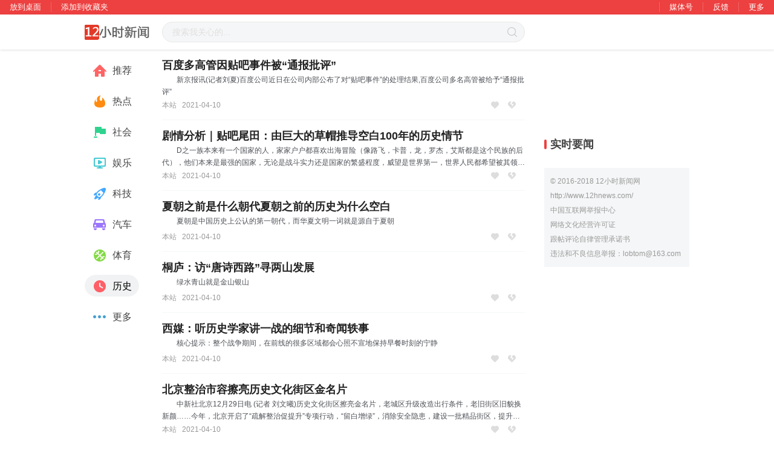

--- FILE ---
content_type: text/html
request_url: http://www.12hnews.com/news_history/
body_size: 60195
content:
<!doctype html>
<html>
<head>
    <link rel="alternate" media="only screen and (max-width: 640px)" href="/news_history" >
    <meta charset="gb2312" />
    <meta http-equiv="Content-Type" content="text/html; charset=gb2312">
    <meta http-equiv="X-UA-Compatible" content="IE=edge,chrome=1">
    <meta name="viewport" content="width=device-width, initial-scale=1.0, maximum-scale=1.0, minimum-scale=1.0, user-scalable=no, minimal-ui">
<script type="text/javascript">uaredirect("/news_history");</script>
<script src="/e/data/js/ajax.js">    
<script type="text/javascript">
        if(!('console' in window)) {window.console = {log: function(msg) {}};}
    </script>
    <link rel="shortcut icon" href="/favicon.ico" type="image/x-icon">
    <link type="text/css" rel="stylesheet" href="/style/nbase_cf47e58.css">


    
    
    <title>历史频道 - 12小时新闻网 12hnews.com</title>
    <meta name="keywords" content="">
    <meta name="description" content="">
    
    

    <link rel="stylesheet" type="text/css" href="/style/core_b666bd6.css">
<link rel="stylesheet" type="text/css" href="/style/newindex_b0deca1.css">
<script type="text/javascript" charset="gb2312" src="/style/lib_538033e.js"></script>

<script>
var curpage = 2;
var totalpage = 180;
var geturl = '/e/extend/list/?classid=18&orderby=newstime&page='; 
</script>
<script>
$(function(){
	$('.listBox li').each(function(i,k){
		if($(k).find('.lbox a img').attr('src')=='/e/data/images/notimg.gif'){
			$(k).find('.lbox').remove();
			$(k).find('.rbox').removeClass('rbox');
		}
	});
})
</script>
<script type="text/javascript" charset="gb2312" src="/style/scrollpagination.js"></script>
</head>
<body class="v2016">
    
    <div id="wrapper" class="index-wrapper">
    <div id="pagelet-nnav" >
	<div class="topbarWrapper" class="clearfix">
		
		<ul class="left">
			<li class="tb-item"><a class="tb-link" href="/desktop.php?name=12小时新闻网" >放到桌面</a></li>
			<li class="tb-item"><a class="tb-link add-favorite" data-node="addToFavorites" ga_event="nav_pin" href="javascript:;"onclick="alert('请按Ctrl+D收藏');">添加到收藏夹</a></li>
		</ul>
		

		<ul class="right">
			<li class="tb-item"><span><script src="/e/member/login/loginjs2.php"></script></span></li>
			<li class="tb-item" id="mth"><a class="tb-link" href="/e/member/login/">媒体号</a></li>
			<li class="tb-item"><a class="tb-link feedbtn" href="#" >反馈</a></li>
			<li class="tb-item right-more" data-node="more">
				<a class="tb-link" href="#" ga_event="nav_more">更多</a>
				
			</li>
		</ul>
	</div>

	<!--[if lt IE 9 ]><style>.midbarWrapper{border-bottom:1px solid #e8e8e8;}</style><![endif]-->
	<div class="midbarWrapper">
		<div class="midbar-inner">
			<div class="logo-box">
				<a class="logo-link" href="/" ga_event="nav_icon"><img class="logo" src="/style/logo.png"></a>
			</div>
			<div class="search-box">
				<form action="/e/search/" method="post" data-node="searchForm" target="_blank">
	                <div class="input-group clearfix">
	                    <input autocomplete="off" ga_event="nav_search_input" data-node="searchInput" name="keyboard" type="text" placeholder="搜索我关心的..." value="">
	                    <div class="btn-submit">
                                <input type="hidden" name="show" value="title">
                                <input type="hidden" name="tempid" value="1">
                                <input type="hidden" name="tbname" value="news">
	                        <button ga_event="nav_search" type="submit" href="javascript:;">
	                            <i class="icon icon-search"></i>
	                        </button>
	                    </div>
	                </div>
	            </form>
			</div>
			<div class="user-box" data-node="userbox" >
				
				<div class="username-box clearfix" data-node="username">
					<a ga_event="nav_login" class="nav-login user-item" href="javascript:;" data-node="login">
						<span></span>
					</a>
				</div>
				
			</div>
		</div>
	</div>
	</div>

        <div id="container" class="clearfix">
            <div class="index-left">
                <div id="pagelet-channels" class="">
	<ul class="channel-box" data-node="channelBox">
		<li class="channel-item itemi">
			<a ga_event="news_recommend" class="item item_index " href="/" data-node="category" data-category="__all__"><span class="channel-tag">推荐</span></a>
		</li>
						<li class="channel-item itemi">
			<a class="item item_1 " href="/news_hot/" data-category="news_hot"><span class="channel-tag news_hot">热点</span></a>
		</li>
						<li class="channel-item itemi">
			<a class="item item_2 " href="/news_society/" data-category="news_society"><span class="channel-tag news_society">社会</span></a>
		</li>
						<li class="channel-item itemi">
			<a class="item item_3 " href="/news_entertainment/" data-category="news_entertainment"><span class="channel-tag news_entertainment">娱乐</span></a>
		</li>
						<li class="channel-item itemi">
			<a class="item item_4 " href="/news_tech/" data-category="news_tech"><span class="channel-tag news_tech">科技</span></a>
		</li>
						<li class="channel-item itemi">
			<a class="item item_5 " href="/news_car/" data-category="news_car"><span class="channel-tag news_car">汽车</span></a>
		</li>
						<li class="channel-item itemi">
			<a class="item item_6 " href="/news_sports/" data-category="news_sports"><span class="channel-tag news_sports">体育</span></a>
		</li>
						<li class="channel-item itemi">
			<a class="item item_7 " href="/news_finance/" data-category="news_finance"><span class="channel-tag news_finance">财经</span></a>
		</li>
		
		
		
		<!--<li class="channel-item more-item magic-btn" data-node="foldBox">
			<a ga_event="click_hide_channel" class="item" href="javascript:;" data-node="fold"><span class="channel-tag fold">收起</span></a>
		</li>-->
		</ul>
		<div class="moreBox" data-node="moreBox">
			<a ga_event="click_show_channel" class="moreBtn" href="javascript:;"><span class="channel-tag more">更多</span></a>
			<ul class="more-channels" data-node="moreChannels">
				
												<li class="channel-item item_news_military">
					<a class="item item_8" href="/news_military/"><span class="channel-tag news_military">军事</span></a>
				</li>
												<li class="channel-item item_news_world">
					<a class="item item_9" href="/news_world/"><span class="channel-tag news_world">国际</span></a>
				</li>
												<li class="channel-item item_news_fashion">
					<a class="item item_10" href="/news_fashion/"><span class="channel-tag news_fashion">时尚</span></a>
				</li>
												<li class="channel-item item_news_travel">
					<a class="item item_11" href="/news_travel/"><span class="channel-tag news_travel">旅游</span></a>
				</li>
												<li class="channel-item item_news_discovery">
					<a class="item item_12" href="/news_discovery/"><span class="channel-tag news_discovery">探索</span></a>
				</li>
												<li class="channel-item item_news_baby">
					<a class="item item_13" href="/news_baby/"><span class="channel-tag news_baby">育儿</span></a>
				</li>
												<li class="channel-item item_news_regimen">
					<a class="item item_14" href="/news_regimen/"><span class="channel-tag news_regimen">养生</span></a>
				</li>
												<li class="channel-item item_news_story">
					<a class="item item_15" href="/news_story/"><span class="channel-tag news_story">故事</span></a>
				</li>
												<li class="channel-item item_news_essay">
					<a class="item item_16" href="/news_essay/"><span class="channel-tag news_essay">美文</span></a>
				</li>
												<li class="channel-item item_news_game">
					<a class="item item_17" href="/news_game/"><span class="channel-tag news_game">游戏</span></a>
				</li>
												<li class="channel-item item_news_history">
					<a class="item item_18" href="/news_history/"><span class="channel-tag news_history">历史</span></a>
				</li>
												<li class="channel-item item_news_food">
					<a class="item item_19" href="/news_food/"><span class="channel-tag news_food">美食</span></a>
				</li>
							</ul>
		</div>
	
</div>
            </div>
<script type="text/javascript">
$(".item_18").addClass("selected");

var cla=$(".more-channels .item_18.selected").parent().attr('class');
var html=$(".more-channels .item_18.selected").parent().html();
$(".more-channels .item_18.selected").parent().remove();
if(cla && html){
      $('#pagelet-channels .channel-box').append('<li class="'+cla+'">'+html+'</li>');
}
var clai=$(".itemi").eq(7).attr('class');
var htmli=$(".itemi").eq(7).html();
if(clai && htmli && html){
      $(".itemi").eq(7).remove();
      $('.more-channels').prepend('<li class="'+clai+'">'+htmli+'</li>');
}
</script>

            <div class="index-main">
                <div id="pagelet-nfeedlist">
	<div class="feedcomm" data-node="commItem">
		<span class="comm-close" data-node="commClose"></span>
		<a ga_event="click_banner" target="_blank" data-node="commLink"></a>
	</div>
	<p class="alert-msg" data-node="alertMsg">
        <img src="http://www.12hnews.com//style/loading_50c5e3e.gif">
        <span>推荐数据加载中...</span>
    </p>
	<div class="unread" data-node="unread" ga_event="click_feed_update"><span>您有未读新闻，点击查看</span></div>
	<ul data-node="listBox" class="listBox">
		<li class="item clearfix" data-node="item">
	
			<div class="item-inner" >
				<div class="lbox left">
					<a href="/news_history/290733.html" target="_blank">
						<img class="feedimg" src="/e/data/images/notimg.gif" onload="this.style.opacity=1;" style="opacity: 1;">
					</a>
				</div>
				<div class="rbox"><!--hold-->
					<div class="rbox-inner">
					
						<div class="title-box">
							<a ga_event="click_feed_newstitle" class="link title" href="/news_history/290733.html" target="_blank" data-node="title">
								百度多高管因贴吧事件被“通报批评”
							</a>
						</div>
						<div class="abstract">
							<a ga_event="click_feed_newsabstract" class="link" href="/news_history/290733.html" target="_blank">　　新京报讯(记者刘夏)百度公司近日在公司内部公布了对“贴吧事件”的处理结果,百度公司多名高管被给予“通报批评”</a>
						</div>
						<div class="footer clearfix">
							<div class="left lfooter">
								<a class="lbtn source" href="javascript:;">本站&nbsp;</a>
								<span class="lbtn comment"></span>
								<span class="lbtn time">2021-04-10</span>
							</div>
							<div class="right rfooter">
								
								<span data-node="likeGroup" class="">
								
									<a class="rbtn bury" href="javascript:;" title="踩" onclick="makeRequest('/e/public/digg?classid=18&id=290733&dotop=1&doajax=1&ajaxarea=diggnum','EchoReturnedText','GET','');"></a>
									<a class="rbtn digg" href="javascript:;" title="顶" onclick="makeRequest('/e/public/digg?classid=18&id=290733&dotop=0&doajax=1&ajaxarea=diggnum','EchoReturnedText','GET','');"></a>
								</span>
							</div>
						</div>
					</div>
				</div>
			</div>
		</li><li class="item clearfix" data-node="item">
	
			<div class="item-inner" >
				<div class="lbox left">
					<a href="/news_history/290732.html" target="_blank">
						<img class="feedimg" src="/e/data/images/notimg.gif" onload="this.style.opacity=1;" style="opacity: 1;">
					</a>
				</div>
				<div class="rbox"><!--hold-->
					<div class="rbox-inner">
					
						<div class="title-box">
							<a ga_event="click_feed_newstitle" class="link title" href="/news_history/290732.html" target="_blank" data-node="title">
								剧情分析｜贴吧尾田：由巨大的草帽推导空白100年的历史情节
							</a>
						</div>
						<div class="abstract">
							<a ga_event="click_feed_newsabstract" class="link" href="/news_history/290732.html" target="_blank">　　D之一族本来有一个国家的人，家家户户都喜欢出海冒险（像路飞，卡普，龙，罗杰，艾斯都是这个民族的后代），他们本来是最强的国家，无论是战斗实力还是国家的繁盛程度，威望是世界第一，世界人民都希望被其领导，然后天龙人眼红了，使用了漫画一直说的三大古代兵器偷袭，在地图上抹去了这个国家的痕迹，然后这段见不得人的历史被天龙人给消除了，也就是历史上说的空白的100年</a>
						</div>
						<div class="footer clearfix">
							<div class="left lfooter">
								<a class="lbtn source" href="javascript:;">本站&nbsp;</a>
								<span class="lbtn comment"></span>
								<span class="lbtn time">2021-04-10</span>
							</div>
							<div class="right rfooter">
								
								<span data-node="likeGroup" class="">
								
									<a class="rbtn bury" href="javascript:;" title="踩" onclick="makeRequest('/e/public/digg?classid=18&id=290732&dotop=1&doajax=1&ajaxarea=diggnum','EchoReturnedText','GET','');"></a>
									<a class="rbtn digg" href="javascript:;" title="顶" onclick="makeRequest('/e/public/digg?classid=18&id=290732&dotop=0&doajax=1&ajaxarea=diggnum','EchoReturnedText','GET','');"></a>
								</span>
							</div>
						</div>
					</div>
				</div>
			</div>
		</li><li class="item clearfix" data-node="item">
	
			<div class="item-inner" >
				<div class="lbox left">
					<a href="/news_history/290731.html" target="_blank">
						<img class="feedimg" src="/e/data/images/notimg.gif" onload="this.style.opacity=1;" style="opacity: 1;">
					</a>
				</div>
				<div class="rbox"><!--hold-->
					<div class="rbox-inner">
					
						<div class="title-box">
							<a ga_event="click_feed_newstitle" class="link title" href="/news_history/290731.html" target="_blank" data-node="title">
								夏朝之前是什么朝代夏朝之前的历史为什么空白
							</a>
						</div>
						<div class="abstract">
							<a ga_event="click_feed_newsabstract" class="link" href="/news_history/290731.html" target="_blank">　　夏朝是中国历史上公认的第一朝代，而华夏文明一词就是源自于夏朝</a>
						</div>
						<div class="footer clearfix">
							<div class="left lfooter">
								<a class="lbtn source" href="javascript:;">本站&nbsp;</a>
								<span class="lbtn comment"></span>
								<span class="lbtn time">2021-04-10</span>
							</div>
							<div class="right rfooter">
								
								<span data-node="likeGroup" class="">
								
									<a class="rbtn bury" href="javascript:;" title="踩" onclick="makeRequest('/e/public/digg?classid=18&id=290731&dotop=1&doajax=1&ajaxarea=diggnum','EchoReturnedText','GET','');"></a>
									<a class="rbtn digg" href="javascript:;" title="顶" onclick="makeRequest('/e/public/digg?classid=18&id=290731&dotop=0&doajax=1&ajaxarea=diggnum','EchoReturnedText','GET','');"></a>
								</span>
							</div>
						</div>
					</div>
				</div>
			</div>
		</li><li class="item clearfix" data-node="item">
	
			<div class="item-inner" >
				<div class="lbox left">
					<a href="/news_history/290730.html" target="_blank">
						<img class="feedimg" src="/e/data/images/notimg.gif" onload="this.style.opacity=1;" style="opacity: 1;">
					</a>
				</div>
				<div class="rbox"><!--hold-->
					<div class="rbox-inner">
					
						<div class="title-box">
							<a ga_event="click_feed_newstitle" class="link title" href="/news_history/290730.html" target="_blank" data-node="title">
								桐庐：访“唐诗西路”寻两山发展
							</a>
						</div>
						<div class="abstract">
							<a ga_event="click_feed_newsabstract" class="link" href="/news_history/290730.html" target="_blank">　　绿水青山就是金山银山</a>
						</div>
						<div class="footer clearfix">
							<div class="left lfooter">
								<a class="lbtn source" href="javascript:;">本站&nbsp;</a>
								<span class="lbtn comment"></span>
								<span class="lbtn time">2021-04-10</span>
							</div>
							<div class="right rfooter">
								
								<span data-node="likeGroup" class="">
								
									<a class="rbtn bury" href="javascript:;" title="踩" onclick="makeRequest('/e/public/digg?classid=18&id=290730&dotop=1&doajax=1&ajaxarea=diggnum','EchoReturnedText','GET','');"></a>
									<a class="rbtn digg" href="javascript:;" title="顶" onclick="makeRequest('/e/public/digg?classid=18&id=290730&dotop=0&doajax=1&ajaxarea=diggnum','EchoReturnedText','GET','');"></a>
								</span>
							</div>
						</div>
					</div>
				</div>
			</div>
		</li><li class="item clearfix" data-node="item">
	
			<div class="item-inner" >
				<div class="lbox left">
					<a href="/news_history/290729.html" target="_blank">
						<img class="feedimg" src="/e/data/images/notimg.gif" onload="this.style.opacity=1;" style="opacity: 1;">
					</a>
				</div>
				<div class="rbox"><!--hold-->
					<div class="rbox-inner">
					
						<div class="title-box">
							<a ga_event="click_feed_newstitle" class="link title" href="/news_history/290729.html" target="_blank" data-node="title">
								西媒：听历史学家讲一战的细节和奇闻轶事
							</a>
						</div>
						<div class="abstract">
							<a ga_event="click_feed_newsabstract" class="link" href="/news_history/290729.html" target="_blank">　　核心提示：整个战争期间，在前线的很多区域都会心照不宣地保持早餐时刻的宁静</a>
						</div>
						<div class="footer clearfix">
							<div class="left lfooter">
								<a class="lbtn source" href="javascript:;">本站&nbsp;</a>
								<span class="lbtn comment"></span>
								<span class="lbtn time">2021-04-10</span>
							</div>
							<div class="right rfooter">
								
								<span data-node="likeGroup" class="">
								
									<a class="rbtn bury" href="javascript:;" title="踩" onclick="makeRequest('/e/public/digg?classid=18&id=290729&dotop=1&doajax=1&ajaxarea=diggnum','EchoReturnedText','GET','');"></a>
									<a class="rbtn digg" href="javascript:;" title="顶" onclick="makeRequest('/e/public/digg?classid=18&id=290729&dotop=0&doajax=1&ajaxarea=diggnum','EchoReturnedText','GET','');"></a>
								</span>
							</div>
						</div>
					</div>
				</div>
			</div>
		</li><li class="item clearfix" data-node="item">
	
			<div class="item-inner" >
				<div class="lbox left">
					<a href="/news_history/290728.html" target="_blank">
						<img class="feedimg" src="/e/data/images/notimg.gif" onload="this.style.opacity=1;" style="opacity: 1;">
					</a>
				</div>
				<div class="rbox"><!--hold-->
					<div class="rbox-inner">
					
						<div class="title-box">
							<a ga_event="click_feed_newstitle" class="link title" href="/news_history/290728.html" target="_blank" data-node="title">
								北京整治市容擦亮历史文化街区金名片
							</a>
						</div>
						<div class="abstract">
							<a ga_event="click_feed_newsabstract" class="link" href="/news_history/290728.html" target="_blank">　　中新社北京12月29日电 (记者 刘文曦)历史文化街区擦亮金名片，老城区升级改造出行条件，老旧街区旧貌换新颜……今年，北京开启了“疏解整治促提升”专项行动，“留白增绿”，消除安全隐患，建设一批精品街区，提升城市环境，打造国际一流的和谐宜居之都</a>
						</div>
						<div class="footer clearfix">
							<div class="left lfooter">
								<a class="lbtn source" href="javascript:;">本站&nbsp;</a>
								<span class="lbtn comment"></span>
								<span class="lbtn time">2021-04-10</span>
							</div>
							<div class="right rfooter">
								
								<span data-node="likeGroup" class="">
								
									<a class="rbtn bury" href="javascript:;" title="踩" onclick="makeRequest('/e/public/digg?classid=18&id=290728&dotop=1&doajax=1&ajaxarea=diggnum','EchoReturnedText','GET','');"></a>
									<a class="rbtn digg" href="javascript:;" title="顶" onclick="makeRequest('/e/public/digg?classid=18&id=290728&dotop=0&doajax=1&ajaxarea=diggnum','EchoReturnedText','GET','');"></a>
								</span>
							</div>
						</div>
					</div>
				</div>
			</div>
		</li><li class="item clearfix" data-node="item">
	
			<div class="item-inner" >
				<div class="lbox left">
					<a href="/news_history/290727.html" target="_blank">
						<img class="feedimg" src="/e/data/images/notimg.gif" onload="this.style.opacity=1;" style="opacity: 1;">
					</a>
				</div>
				<div class="rbox"><!--hold-->
					<div class="rbox-inner">
					
						<div class="title-box">
							<a ga_event="click_feed_newstitle" class="link title" href="/news_history/290727.html" target="_blank" data-node="title">
								中国历史研究院成立首批5个非实体研究中心
							</a>
						</div>
						<div class="abstract">
							<a ga_event="click_feed_newsabstract" class="link" href="/news_history/290727.html" target="_blank">　　新华社北京6月11日电 （记者朱基钗）中国社会科学院中国历史研究院首批5个非实体研究中心11日在京揭牌，将致力于整合全国史学研究相关资源，共同谋划和推动中国历史学的发展</a>
						</div>
						<div class="footer clearfix">
							<div class="left lfooter">
								<a class="lbtn source" href="javascript:;">本站&nbsp;</a>
								<span class="lbtn comment"></span>
								<span class="lbtn time">2021-04-10</span>
							</div>
							<div class="right rfooter">
								
								<span data-node="likeGroup" class="">
								
									<a class="rbtn bury" href="javascript:;" title="踩" onclick="makeRequest('/e/public/digg?classid=18&id=290727&dotop=1&doajax=1&ajaxarea=diggnum','EchoReturnedText','GET','');"></a>
									<a class="rbtn digg" href="javascript:;" title="顶" onclick="makeRequest('/e/public/digg?classid=18&id=290727&dotop=0&doajax=1&ajaxarea=diggnum','EchoReturnedText','GET','');"></a>
								</span>
							</div>
						</div>
					</div>
				</div>
			</div>
		</li><li class="item clearfix" data-node="item">
	
			<div class="item-inner" >
				<div class="lbox left">
					<a href="/news_history/290726.html" target="_blank">
						<img class="feedimg" src="/e/data/images/notimg.gif" onload="this.style.opacity=1;" style="opacity: 1;">
					</a>
				</div>
				<div class="rbox"><!--hold-->
					<div class="rbox-inner">
					
						<div class="title-box">
							<a ga_event="click_feed_newstitle" class="link title" href="/news_history/290726.html" target="_blank" data-node="title">
								天桥历史文化景观亮相曾在1934年全部拆除(图)
							</a>
						</div>
						<div class="abstract">
							<a ga_event="click_feed_newsabstract" class="link" href="/news_history/290726.html" target="_blank">　　天桥艺术中心已实现混凝土结构封顶，4个剧场已经能看出大体雏形</a>
						</div>
						<div class="footer clearfix">
							<div class="left lfooter">
								<a class="lbtn source" href="javascript:;">本站&nbsp;</a>
								<span class="lbtn comment"></span>
								<span class="lbtn time">2021-04-10</span>
							</div>
							<div class="right rfooter">
								
								<span data-node="likeGroup" class="">
								
									<a class="rbtn bury" href="javascript:;" title="踩" onclick="makeRequest('/e/public/digg?classid=18&id=290726&dotop=1&doajax=1&ajaxarea=diggnum','EchoReturnedText','GET','');"></a>
									<a class="rbtn digg" href="javascript:;" title="顶" onclick="makeRequest('/e/public/digg?classid=18&id=290726&dotop=0&doajax=1&ajaxarea=diggnum','EchoReturnedText','GET','');"></a>
								</span>
							</div>
						</div>
					</div>
				</div>
			</div>
		</li><li class="item clearfix" data-node="item">
	
			<div class="item-inner" >
				<div class="lbox left">
					<a href="/news_history/290725.html" target="_blank">
						<img class="feedimg" src="/e/data/images/notimg.gif" onload="this.style.opacity=1;" style="opacity: 1;">
					</a>
				</div>
				<div class="rbox"><!--hold-->
					<div class="rbox-inner">
					
						<div class="title-box">
							<a ga_event="click_feed_newstitle" class="link title" href="/news_history/290725.html" target="_blank" data-node="title">
								又见证历史！“贴吧老哥”抱团“血洗”华尔街！机构巨亏380亿有小散怒赚1亿？马斯克也在线吃瓜
							</a>
						</div>
						<div class="abstract">
							<a ga_event="click_feed_newsabstract" class="link" href="/news_history/290725.html" target="_blank">　　以往，常常被机构压榨、收割的散户，却突然在上周五揭竿而起，在游戏驿站（GME）这只股票上血洗机构三天三夜！　　北京时间26日晚间，游戏驿站再度大涨92.7%，27日晚美股盘前一度暴涨140%！而在27日晚间开盘，游戏驿站的股价一下子就暴涨100%以上，截至美股最新收盘，该股年内已狂涨超1700%！　　香橼（著名做空机构）投降，黯然离场... ...Point72（对冲基金）7.5亿美元，全部陪光... ...　　Melvin（千亿资产的明星对冲基金）直接爆仓，一度被传濒临破产！刚刚宣布平仓　　游戏驿站</a>
						</div>
						<div class="footer clearfix">
							<div class="left lfooter">
								<a class="lbtn source" href="javascript:;">本站&nbsp;</a>
								<span class="lbtn comment"></span>
								<span class="lbtn time">2021-04-10</span>
							</div>
							<div class="right rfooter">
								
								<span data-node="likeGroup" class="">
								
									<a class="rbtn bury" href="javascript:;" title="踩" onclick="makeRequest('/e/public/digg?classid=18&id=290725&dotop=1&doajax=1&ajaxarea=diggnum','EchoReturnedText','GET','');"></a>
									<a class="rbtn digg" href="javascript:;" title="顶" onclick="makeRequest('/e/public/digg?classid=18&id=290725&dotop=0&doajax=1&ajaxarea=diggnum','EchoReturnedText','GET','');"></a>
								</span>
							</div>
						</div>
					</div>
				</div>
			</div>
		</li><li class="item clearfix" data-node="item">
	
			<div class="item-inner" >
				<div class="lbox left">
					<a href="/news_history/290670.html" target="_blank">
						<img class="feedimg" src="/e/data/images/notimg.gif" onload="this.style.opacity=1;" style="opacity: 1;">
					</a>
				</div>
				<div class="rbox"><!--hold-->
					<div class="rbox-inner">
					
						<div class="title-box">
							<a ga_event="click_feed_newstitle" class="link title" href="/news_history/290670.html" target="_blank" data-node="title">
								保护历史建筑与我们的生活有什么关系
							</a>
						</div>
						<div class="abstract">
							<a ga_event="click_feed_newsabstract" class="link" href="/news_history/290670.html" target="_blank">　　历史建筑延续城市历史文脉，保留中华文化基因</a>
						</div>
						<div class="footer clearfix">
							<div class="left lfooter">
								<a class="lbtn source" href="javascript:;">本站&nbsp;</a>
								<span class="lbtn comment"></span>
								<span class="lbtn time">2021-04-10</span>
							</div>
							<div class="right rfooter">
								
								<span data-node="likeGroup" class="">
								
									<a class="rbtn bury" href="javascript:;" title="踩" onclick="makeRequest('/e/public/digg?classid=18&id=290670&dotop=1&doajax=1&ajaxarea=diggnum','EchoReturnedText','GET','');"></a>
									<a class="rbtn digg" href="javascript:;" title="顶" onclick="makeRequest('/e/public/digg?classid=18&id=290670&dotop=0&doajax=1&ajaxarea=diggnum','EchoReturnedText','GET','');"></a>
								</span>
							</div>
						</div>
					</div>
				</div>
			</div>
		</li><li class="item clearfix" data-node="item">
	
			<div class="item-inner" >
				<div class="lbox left">
					<a href="/news_history/290669.html" target="_blank">
						<img class="feedimg" src="/e/data/images/notimg.gif" onload="this.style.opacity=1;" style="opacity: 1;">
					</a>
				</div>
				<div class="rbox"><!--hold-->
					<div class="rbox-inner">
					
						<div class="title-box">
							<a ga_event="click_feed_newstitle" class="link title" href="/news_history/290669.html" target="_blank" data-node="title">
								我国历史上的辽国和金国是现在的什么地方？说了别不信
							</a>
						</div>
						<div class="abstract">
							<a ga_event="click_feed_newsabstract" class="link" href="/news_history/290669.html" target="_blank">　　只是在我们的国家的古代里面是有很多的朝代的，他们有一个朝代，又一个朝代的进行交替</a>
						</div>
						<div class="footer clearfix">
							<div class="left lfooter">
								<a class="lbtn source" href="javascript:;">本站&nbsp;</a>
								<span class="lbtn comment"></span>
								<span class="lbtn time">2021-04-10</span>
							</div>
							<div class="right rfooter">
								
								<span data-node="likeGroup" class="">
								
									<a class="rbtn bury" href="javascript:;" title="踩" onclick="makeRequest('/e/public/digg?classid=18&id=290669&dotop=1&doajax=1&ajaxarea=diggnum','EchoReturnedText','GET','');"></a>
									<a class="rbtn digg" href="javascript:;" title="顶" onclick="makeRequest('/e/public/digg?classid=18&id=290669&dotop=0&doajax=1&ajaxarea=diggnum','EchoReturnedText','GET','');"></a>
								</span>
							</div>
						</div>
					</div>
				</div>
			</div>
		</li><li class="item clearfix" data-node="item">
	
			<div class="item-inner" >
				<div class="lbox left">
					<a href="/news_history/290668.html" target="_blank">
						<img class="feedimg" src="/e/data/images/notimg.gif" onload="this.style.opacity=1;" style="opacity: 1;">
					</a>
				</div>
				<div class="rbox"><!--hold-->
					<div class="rbox-inner">
					
						<div class="title-box">
							<a ga_event="click_feed_newstitle" class="link title" href="/news_history/290668.html" target="_blank" data-node="title">
								新华网评：绝不让历史悲剧重演-新华网
							</a>
						</div>
						<div class="abstract">
							<a ga_event="click_feed_newsabstract" class="link" href="/news_history/290668.html" target="_blank">　　翻阅风雷激荡的历史长卷，在那场世界反法西斯战争的伟大斗争中，不屈的中华儿女同仇敌忾、共赴国难，从“八女投江”“狼牙山五壮士”“八百壮士”，到杨靖宇、赵尚志、左权、彭雪枫、佟麟阁、赵登禹、张自忠、戴安澜……他们无论地域、不分党派，以3500多万军民伤亡的惨重代价，为争取民族独立、守卫世界和平进行艰苦卓绝的斗争，用生命和鲜血奏响了气壮山河的英雄凯歌，留下了永载中华民族史册、永载人类和平史册的壮阔史诗</a>
						</div>
						<div class="footer clearfix">
							<div class="left lfooter">
								<a class="lbtn source" href="javascript:;">本站&nbsp;</a>
								<span class="lbtn comment"></span>
								<span class="lbtn time">2021-04-10</span>
							</div>
							<div class="right rfooter">
								
								<span data-node="likeGroup" class="">
								
									<a class="rbtn bury" href="javascript:;" title="踩" onclick="makeRequest('/e/public/digg?classid=18&id=290668&dotop=1&doajax=1&ajaxarea=diggnum','EchoReturnedText','GET','');"></a>
									<a class="rbtn digg" href="javascript:;" title="顶" onclick="makeRequest('/e/public/digg?classid=18&id=290668&dotop=0&doajax=1&ajaxarea=diggnum','EchoReturnedText','GET','');"></a>
								</span>
							</div>
						</div>
					</div>
				</div>
			</div>
		</li><li class="item clearfix" data-node="item">
	
			<div class="item-inner" >
				<div class="lbox left">
					<a href="/news_history/290667.html" target="_blank">
						<img class="feedimg" src="/e/data/images/notimg.gif" onload="this.style.opacity=1;" style="opacity: 1;">
					</a>
				</div>
				<div class="rbox"><!--hold-->
					<div class="rbox-inner">
					
						<div class="title-box">
							<a ga_event="click_feed_newstitle" class="link title" href="/news_history/290667.html" target="_blank" data-node="title">
								父系社会是从什么时候开始的？历史研究表明并不是夏朝
							</a>
						</div>
						<div class="abstract">
							<a ga_event="click_feed_newsabstract" class="link" href="/news_history/290667.html" target="_blank">　　夏朝（约公元前2070年—公元前1600年） 禹死后，他的儿子启夺得王位启，改变了原始部落的禅让制，开创中国近四千年世袭王位之先河，此所谓的家天下</a>
						</div>
						<div class="footer clearfix">
							<div class="left lfooter">
								<a class="lbtn source" href="javascript:;">本站&nbsp;</a>
								<span class="lbtn comment"></span>
								<span class="lbtn time">2021-04-10</span>
							</div>
							<div class="right rfooter">
								
								<span data-node="likeGroup" class="">
								
									<a class="rbtn bury" href="javascript:;" title="踩" onclick="makeRequest('/e/public/digg?classid=18&id=290667&dotop=1&doajax=1&ajaxarea=diggnum','EchoReturnedText','GET','');"></a>
									<a class="rbtn digg" href="javascript:;" title="顶" onclick="makeRequest('/e/public/digg?classid=18&id=290667&dotop=0&doajax=1&ajaxarea=diggnum','EchoReturnedText','GET','');"></a>
								</span>
							</div>
						</div>
					</div>
				</div>
			</div>
		</li><li class="item clearfix" data-node="item">
	
			<div class="item-inner" >
				<div class="lbox left">
					<a href="/news_history/290666.html" target="_blank">
						<img class="feedimg" src="/e/data/images/notimg.gif" onload="this.style.opacity=1;" style="opacity: 1;">
					</a>
				</div>
				<div class="rbox"><!--hold-->
					<div class="rbox-inner">
					
						<div class="title-box">
							<a ga_event="click_feed_newstitle" class="link title" href="/news_history/290666.html" target="_blank" data-node="title">
								可交流的社区：承继历史融于城市
							</a>
						</div>
						<div class="abstract">
							<a ga_event="click_feed_newsabstract" class="link" href="/news_history/290666.html" target="_blank">　　在现代化浪潮的洗礼中，济南作为齐鲁文化的摇篮，也是北方文化的典型代表，依然有他独特的特色和魅力</a>
						</div>
						<div class="footer clearfix">
							<div class="left lfooter">
								<a class="lbtn source" href="javascript:;">本站&nbsp;</a>
								<span class="lbtn comment"></span>
								<span class="lbtn time">2021-04-10</span>
							</div>
							<div class="right rfooter">
								
								<span data-node="likeGroup" class="">
								
									<a class="rbtn bury" href="javascript:;" title="踩" onclick="makeRequest('/e/public/digg?classid=18&id=290666&dotop=1&doajax=1&ajaxarea=diggnum','EchoReturnedText','GET','');"></a>
									<a class="rbtn digg" href="javascript:;" title="顶" onclick="makeRequest('/e/public/digg?classid=18&id=290666&dotop=0&doajax=1&ajaxarea=diggnum','EchoReturnedText','GET','');"></a>
								</span>
							</div>
						</div>
					</div>
				</div>
			</div>
		</li><li class="item clearfix" data-node="item">
	
			<div class="item-inner" >
				<div class="lbox left">
					<a href="/news_history/290664.html" target="_blank">
						<img class="feedimg" src="/e/data/images/notimg.gif" onload="this.style.opacity=1;" style="opacity: 1;">
					</a>
				</div>
				<div class="rbox"><!--hold-->
					<div class="rbox-inner">
					
						<div class="title-box">
							<a ga_event="click_feed_newstitle" class="link title" href="/news_history/290664.html" target="_blank" data-node="title">
								在美国短短243年的历史中有什么著名的人类古迹吗？
							</a>
						</div>
						<div class="abstract">
							<a ga_event="click_feed_newsabstract" class="link" href="/news_history/290664.html" target="_blank">　　说到美国最先的历史，我们可以追溯至北美洲原居民印第安人的时期，到了16-18世纪变得逐渐强大的西欧国家相继侵入北美洲，北美洲从而成为了西欧国家的殖民地</a>
						</div>
						<div class="footer clearfix">
							<div class="left lfooter">
								<a class="lbtn source" href="javascript:;">本站&nbsp;</a>
								<span class="lbtn comment"></span>
								<span class="lbtn time">2021-04-10</span>
							</div>
							<div class="right rfooter">
								
								<span data-node="likeGroup" class="">
								
									<a class="rbtn bury" href="javascript:;" title="踩" onclick="makeRequest('/e/public/digg?classid=18&id=290664&dotop=1&doajax=1&ajaxarea=diggnum','EchoReturnedText','GET','');"></a>
									<a class="rbtn digg" href="javascript:;" title="顶" onclick="makeRequest('/e/public/digg?classid=18&id=290664&dotop=0&doajax=1&ajaxarea=diggnum','EchoReturnedText','GET','');"></a>
								</span>
							</div>
						</div>
					</div>
				</div>
			</div>
		</li><li class="item clearfix" data-node="item">
	
			<div class="item-inner" >
				<div class="lbox left">
					<a href="/news_history/290663.html" target="_blank">
						<img class="feedimg" src="/e/data/images/notimg.gif" onload="this.style.opacity=1;" style="opacity: 1;">
					</a>
				</div>
				<div class="rbox"><!--hold-->
					<div class="rbox-inner">
					
						<div class="title-box">
							<a ga_event="click_feed_newstitle" class="link title" href="/news_history/290663.html" target="_blank" data-node="title">
								广西柳州市进一步加强历史文化名城保护
							</a>
						</div>
						<div class="abstract">
							<a ga_event="click_feed_newsabstract" class="link" href="/news_history/290663.html" target="_blank">　　在当天的专题询问中，12名委员紧扣法律规定、聚焦突出问题、体现群众关切进行提问，柳州市住建局、文化广电旅游局、自然资源和规划局等相关部门负责人认真作答，诚恳表态</a>
						</div>
						<div class="footer clearfix">
							<div class="left lfooter">
								<a class="lbtn source" href="javascript:;">本站&nbsp;</a>
								<span class="lbtn comment"></span>
								<span class="lbtn time">2021-04-10</span>
							</div>
							<div class="right rfooter">
								
								<span data-node="likeGroup" class="">
								
									<a class="rbtn bury" href="javascript:;" title="踩" onclick="makeRequest('/e/public/digg?classid=18&id=290663&dotop=1&doajax=1&ajaxarea=diggnum','EchoReturnedText','GET','');"></a>
									<a class="rbtn digg" href="javascript:;" title="顶" onclick="makeRequest('/e/public/digg?classid=18&id=290663&dotop=0&doajax=1&ajaxarea=diggnum','EchoReturnedText','GET','');"></a>
								</span>
							</div>
						</div>
					</div>
				</div>
			</div>
		</li><li class="item clearfix" data-node="item">
	
			<div class="item-inner" >
				<div class="lbox left">
					<a href="/news_history/290662.html" target="_blank">
						<img class="feedimg" src="/e/data/images/notimg.gif" onload="this.style.opacity=1;" style="opacity: 1;">
					</a>
				</div>
				<div class="rbox"><!--hold-->
					<div class="rbox-inner">
					
						<div class="title-box">
							<a ga_event="click_feed_newstitle" class="link title" href="/news_history/290662.html" target="_blank" data-node="title">
								今日在历史上发生什么事党的发展历史大事儿
							</a>
						</div>
						<div class="abstract">
							<a ga_event="click_feed_newsabstract" class="link" href="/news_history/290662.html" target="_blank">　　1月5日，人民日报网首页显眼的滚动字幕部位，为党的发展历史微型课系列产品微视频打Call</a>
						</div>
						<div class="footer clearfix">
							<div class="left lfooter">
								<a class="lbtn source" href="javascript:;">本站&nbsp;</a>
								<span class="lbtn comment"></span>
								<span class="lbtn time">2021-04-10</span>
							</div>
							<div class="right rfooter">
								
								<span data-node="likeGroup" class="">
								
									<a class="rbtn bury" href="javascript:;" title="踩" onclick="makeRequest('/e/public/digg?classid=18&id=290662&dotop=1&doajax=1&ajaxarea=diggnum','EchoReturnedText','GET','');"></a>
									<a class="rbtn digg" href="javascript:;" title="顶" onclick="makeRequest('/e/public/digg?classid=18&id=290662&dotop=0&doajax=1&ajaxarea=diggnum','EchoReturnedText','GET','');"></a>
								</span>
							</div>
						</div>
					</div>
				</div>
			</div>
		</li><li class="item clearfix" data-node="item">
	
			<div class="item-inner" >
				<div class="lbox left">
					<a href="/news_history/290661.html" target="_blank">
						<img class="feedimg" src="/e/data/images/notimg.gif" onload="this.style.opacity=1;" style="opacity: 1;">
					</a>
				</div>
				<div class="rbox"><!--hold-->
					<div class="rbox-inner">
					
						<div class="title-box">
							<a ga_event="click_feed_newstitle" class="link title" href="/news_history/290661.html" target="_blank" data-node="title">
								济南洪家楼教堂有什么样的历史？
							</a>
						</div>
						<div class="abstract">
							<a ga_event="click_feed_newsabstract" class="link" href="/news_history/290661.html" target="_blank">　　洪家楼天主教堂全称为洪家楼耶稣圣心主教座堂，位于济南市历城区洪楼广场北侧，因为洪家楼村而得名</a>
						</div>
						<div class="footer clearfix">
							<div class="left lfooter">
								<a class="lbtn source" href="javascript:;">本站&nbsp;</a>
								<span class="lbtn comment"></span>
								<span class="lbtn time">2021-04-10</span>
							</div>
							<div class="right rfooter">
								
								<span data-node="likeGroup" class="">
								
									<a class="rbtn bury" href="javascript:;" title="踩" onclick="makeRequest('/e/public/digg?classid=18&id=290661&dotop=1&doajax=1&ajaxarea=diggnum','EchoReturnedText','GET','');"></a>
									<a class="rbtn digg" href="javascript:;" title="顶" onclick="makeRequest('/e/public/digg?classid=18&id=290661&dotop=0&doajax=1&ajaxarea=diggnum','EchoReturnedText','GET','');"></a>
								</span>
							</div>
						</div>
					</div>
				</div>
			</div>
		</li><li class="item clearfix" data-node="item">
	
			<div class="item-inner" >
				<div class="lbox left">
					<a href="/news_history/290623.html" target="_blank">
						<img class="feedimg" src="/e/data/images/notimg.gif" onload="this.style.opacity=1;" style="opacity: 1;">
					</a>
				</div>
				<div class="rbox"><!--hold-->
					<div class="rbox-inner">
					
						<div class="title-box">
							<a ga_event="click_feed_newstitle" class="link title" href="/news_history/290623.html" target="_blank" data-node="title">
								【两会30秒】张宗真：保护与传承中华历史文化是澳门特区政府的使命与责任
							</a>
						</div>
						<div class="abstract">
							<a ga_event="click_feed_newsabstract" class="link" href="/news_history/290623.html" target="_blank">　　3月10日，全国政协委员、澳门特别行政区行政会委员张宗真在“委员通道”接受采访时表示，澳门是中国第一个对外开放的口岸，中华文化在与西方文化的融合过程中始终保持着自己的特色与传承，并且占据主导，这是“一国两制”成功实践的重要基础</a>
						</div>
						<div class="footer clearfix">
							<div class="left lfooter">
								<a class="lbtn source" href="javascript:;">本站&nbsp;</a>
								<span class="lbtn comment"></span>
								<span class="lbtn time">2021-04-09</span>
							</div>
							<div class="right rfooter">
								
								<span data-node="likeGroup" class="">
								
									<a class="rbtn bury" href="javascript:;" title="踩" onclick="makeRequest('/e/public/digg?classid=18&id=290623&dotop=1&doajax=1&ajaxarea=diggnum','EchoReturnedText','GET','');"></a>
									<a class="rbtn digg" href="javascript:;" title="顶" onclick="makeRequest('/e/public/digg?classid=18&id=290623&dotop=0&doajax=1&ajaxarea=diggnum','EchoReturnedText','GET','');"></a>
								</span>
							</div>
						</div>
					</div>
				</div>
			</div>
		</li><li class="item clearfix" data-node="item">
	
			<div class="item-inner" >
				<div class="lbox left">
					<a href="/news_history/290622.html" target="_blank">
						<img class="feedimg" src="/e/data/images/notimg.gif" onload="this.style.opacity=1;" style="opacity: 1;">
					</a>
				</div>
				<div class="rbox"><!--hold-->
					<div class="rbox-inner">
					
						<div class="title-box">
							<a ga_event="click_feed_newstitle" class="link title" href="/news_history/290622.html" target="_blank" data-node="title">
								中国历史上四件国宝都是无价之宝可惜都不知所踪
							</a>
						</div>
						<div class="abstract">
							<a ga_event="click_feed_newsabstract" class="link" href="/news_history/290622.html" target="_blank">　　中国是世界上文明发达最早的国家之一，作为四大文明古国发展至今的唯一一个国家，在历史上曾留下了无数文化瑰宝</a>
						</div>
						<div class="footer clearfix">
							<div class="left lfooter">
								<a class="lbtn source" href="javascript:;">本站&nbsp;</a>
								<span class="lbtn comment"></span>
								<span class="lbtn time">2021-04-09</span>
							</div>
							<div class="right rfooter">
								
								<span data-node="likeGroup" class="">
								
									<a class="rbtn bury" href="javascript:;" title="踩" onclick="makeRequest('/e/public/digg?classid=18&id=290622&dotop=1&doajax=1&ajaxarea=diggnum','EchoReturnedText','GET','');"></a>
									<a class="rbtn digg" href="javascript:;" title="顶" onclick="makeRequest('/e/public/digg?classid=18&id=290622&dotop=0&doajax=1&ajaxarea=diggnum','EchoReturnedText','GET','');"></a>
								</span>
							</div>
						</div>
					</div>
				</div>
			</div>
		</li><li class="item clearfix" data-node="item">
	
			<div class="item-inner" >
				<div class="lbox left">
					<a href="/news_history/290621.html" target="_blank">
						<img class="feedimg" src="/e/data/images/notimg.gif" onload="this.style.opacity=1;" style="opacity: 1;">
					</a>
				</div>
				<div class="rbox"><!--hold-->
					<div class="rbox-inner">
					
						<div class="title-box">
							<a ga_event="click_feed_newstitle" class="link title" href="/news_history/290621.html" target="_blank" data-node="title">
								中国史学会会长张海鹏：世界的目光在看着今天与历史上的中国(图)
							</a>
						</div>
						<div class="abstract">
							<a ga_event="click_feed_newsabstract" class="link" href="/news_history/290621.html" target="_blank">　　鲁网8月25日讯（记者 刘梅婷）第22届国际历史科学大会已进行三天</a>
						</div>
						<div class="footer clearfix">
							<div class="left lfooter">
								<a class="lbtn source" href="javascript:;">本站&nbsp;</a>
								<span class="lbtn comment"></span>
								<span class="lbtn time">2021-04-09</span>
							</div>
							<div class="right rfooter">
								
								<span data-node="likeGroup" class="">
								
									<a class="rbtn bury" href="javascript:;" title="踩" onclick="makeRequest('/e/public/digg?classid=18&id=290621&dotop=1&doajax=1&ajaxarea=diggnum','EchoReturnedText','GET','');"></a>
									<a class="rbtn digg" href="javascript:;" title="顶" onclick="makeRequest('/e/public/digg?classid=18&id=290621&dotop=0&doajax=1&ajaxarea=diggnum','EchoReturnedText','GET','');"></a>
								</span>
							</div>
						</div>
					</div>
				</div>
			</div>
		</li><li class="item clearfix" data-node="item">
	
			<div class="item-inner" >
				<div class="lbox left">
					<a href="/news_history/290620.html" target="_blank">
						<img class="feedimg" src="/e/data/images/notimg.gif" onload="this.style.opacity=1;" style="opacity: 1;">
					</a>
				</div>
				<div class="rbox"><!--hold-->
					<div class="rbox-inner">
					
						<div class="title-box">
							<a ga_event="click_feed_newstitle" class="link title" href="/news_history/290620.html" target="_blank" data-node="title">
								“游山西读历史”跟着书本去寻珍
							</a>
						</div>
						<div class="abstract">
							<a ga_event="click_feed_newsabstract" class="link" href="/news_history/290620.html" target="_blank">　　人民网太原3月15日电（李梦文）今日，从山西省文化和旅游厅传来消息，由CCTV—10负责拍摄制作的《跟着书本去旅行》“游山西·读历史”特辑，将于3月16日起在央视科教频道、央视频、央视网等平台陆续播出</a>
						</div>
						<div class="footer clearfix">
							<div class="left lfooter">
								<a class="lbtn source" href="javascript:;">本站&nbsp;</a>
								<span class="lbtn comment"></span>
								<span class="lbtn time">2021-04-09</span>
							</div>
							<div class="right rfooter">
								
								<span data-node="likeGroup" class="">
								
									<a class="rbtn bury" href="javascript:;" title="踩" onclick="makeRequest('/e/public/digg?classid=18&id=290620&dotop=1&doajax=1&ajaxarea=diggnum','EchoReturnedText','GET','');"></a>
									<a class="rbtn digg" href="javascript:;" title="顶" onclick="makeRequest('/e/public/digg?classid=18&id=290620&dotop=0&doajax=1&ajaxarea=diggnum','EchoReturnedText','GET','');"></a>
								</span>
							</div>
						</div>
					</div>
				</div>
			</div>
		</li><li class="item clearfix" data-node="item">
	
			<div class="item-inner" >
				<div class="lbox left">
					<a href="/news_history/290619.html" target="_blank">
						<img class="feedimg" src="/e/data/images/notimg.gif" onload="this.style.opacity=1;" style="opacity: 1;">
					</a>
				</div>
				<div class="rbox"><!--hold-->
					<div class="rbox-inner">
					
						<div class="title-box">
							<a ga_event="click_feed_newstitle" class="link title" href="/news_history/290619.html" target="_blank" data-node="title">
								《我不是野人》新书发布历史白金孑与2带你体验上古时代的生活
							</a>
						</div>
						<div class="abstract">
							<a ga_event="click_feed_newsabstract" class="link" href="/news_history/290619.html" target="_blank">　　大家好，我是佛门射手，第一时间给您带来小说力推、作家趣闻和IP改编的介绍，希望喜欢的读者关注点赞评论来一波，今天跟大家说的是起点白金作家“孑与2”的新书《我不是野人》</a>
						</div>
						<div class="footer clearfix">
							<div class="left lfooter">
								<a class="lbtn source" href="javascript:;">本站&nbsp;</a>
								<span class="lbtn comment"></span>
								<span class="lbtn time">2021-04-09</span>
							</div>
							<div class="right rfooter">
								
								<span data-node="likeGroup" class="">
								
									<a class="rbtn bury" href="javascript:;" title="踩" onclick="makeRequest('/e/public/digg?classid=18&id=290619&dotop=1&doajax=1&ajaxarea=diggnum','EchoReturnedText','GET','');"></a>
									<a class="rbtn digg" href="javascript:;" title="顶" onclick="makeRequest('/e/public/digg?classid=18&id=290619&dotop=0&doajax=1&ajaxarea=diggnum','EchoReturnedText','GET','');"></a>
								</span>
							</div>
						</div>
					</div>
				</div>
			</div>
		</li><li class="item clearfix" data-node="item">
	
			<div class="item-inner" >
				<div class="lbox left">
					<a href="/news_history/290618.html" target="_blank">
						<img class="feedimg" src="/e/data/images/notimg.gif" onload="this.style.opacity=1;" style="opacity: 1;">
					</a>
				</div>
				<div class="rbox"><!--hold-->
					<div class="rbox-inner">
					
						<div class="title-box">
							<a ga_event="click_feed_newstitle" class="link title" href="/news_history/290618.html" target="_blank" data-node="title">
								历史事件盘点：历史上的今天（4月7日）分别有哪些事情发生呢？
							</a>
						</div>
						<div class="abstract">
							<a ga_event="click_feed_newsabstract" class="link" href="/news_history/290618.html" target="_blank">　　沙勿略全名叫方济各·沙勿略他是最早来到东方进行传教的耶稣会士，是天主教在中国传播的先驱之一，是耶稣会的创始人之一，他首先是将天主教传播到了亚洲的马六甲和日本，也被教会成为是“传教士的主保”，是“历史上最伟大的传教士”　　华兹华斯是英国著名的浪漫主义诗人，曾经当上桂冠诗人，他的诗歌理论动摇了英国古典主义诗人的理论统治，在一定程度上推动了诗歌的革新并推动了浪漫主义运动的发展，代表作有：《抒情歌谣集》，《丁登寺旁》，《序曲》等　　查尔斯·傅立叶是法国19世纪上半叶著名的经济学家、哲学家，是空想主义者</a>
						</div>
						<div class="footer clearfix">
							<div class="left lfooter">
								<a class="lbtn source" href="javascript:;">本站&nbsp;</a>
								<span class="lbtn comment"></span>
								<span class="lbtn time">2021-04-09</span>
							</div>
							<div class="right rfooter">
								
								<span data-node="likeGroup" class="">
								
									<a class="rbtn bury" href="javascript:;" title="踩" onclick="makeRequest('/e/public/digg?classid=18&id=290618&dotop=1&doajax=1&ajaxarea=diggnum','EchoReturnedText','GET','');"></a>
									<a class="rbtn digg" href="javascript:;" title="顶" onclick="makeRequest('/e/public/digg?classid=18&id=290618&dotop=0&doajax=1&ajaxarea=diggnum','EchoReturnedText','GET','');"></a>
								</span>
							</div>
						</div>
					</div>
				</div>
			</div>
		</li><li class="item clearfix" data-node="item">
	
			<div class="item-inner" >
				<div class="lbox left">
					<a href="/news_history/290617.html" target="_blank">
						<img class="feedimg" src="/e/data/images/notimg.gif" onload="this.style.opacity=1;" style="opacity: 1;">
					</a>
				</div>
				<div class="rbox"><!--hold-->
					<div class="rbox-inner">
					
						<div class="title-box">
							<a ga_event="click_feed_newstitle" class="link title" href="/news_history/290617.html" target="_blank" data-node="title">
								历史上的今天丨血战武汉：82年前的这场会战对中国抗战意味着什么？
							</a>
						</div>
						<div class="abstract">
							<a ga_event="click_feed_newsabstract" class="link" href="/news_history/290617.html" target="_blank">　　上海、南京沦陷后，日本满以为中国政府会屈膝投降，然而他们没想到，一次又一次的猖狂进攻反而激起了中华儿女的抗日斗志</a>
						</div>
						<div class="footer clearfix">
							<div class="left lfooter">
								<a class="lbtn source" href="javascript:;">本站&nbsp;</a>
								<span class="lbtn comment"></span>
								<span class="lbtn time">2021-04-09</span>
							</div>
							<div class="right rfooter">
								
								<span data-node="likeGroup" class="">
								
									<a class="rbtn bury" href="javascript:;" title="踩" onclick="makeRequest('/e/public/digg?classid=18&id=290617&dotop=1&doajax=1&ajaxarea=diggnum','EchoReturnedText','GET','');"></a>
									<a class="rbtn digg" href="javascript:;" title="顶" onclick="makeRequest('/e/public/digg?classid=18&id=290617&dotop=0&doajax=1&ajaxarea=diggnum','EchoReturnedText','GET','');"></a>
								</span>
							</div>
						</div>
					</div>
				</div>
			</div>
		</li>
	</ul>
	<a href="javascript:;" class="loadmore" data-node="loadMore">正在为您加载更多...</a>
        <div class="indexListLoading" id="nomoreresults" style="display:none">所有内容加载完毕</div>

         <div class="pageBox pageNo">
          <a title="Total record">&nbsp;<b>1795</b> </a>&nbsp;&nbsp;&nbsp;<b>1</b>&nbsp;<a href="/news_history/index_2.html">2</a>&nbsp;<a href="/news_history/index_3.html">3</a>&nbsp;<a href="/news_history/index_4.html">4</a>&nbsp;<a href="/news_history/index_5.html">5</a>&nbsp;<a href="/news_history/index_6.html">6</a>&nbsp;<a href="/news_history/index_2.html">下一页</a>&nbsp;<a href="/news_history/index_72.html">尾页</a>
         </div>
</div>
            </div>
            <div class="index-right">
                <div id="pagelet-weather">
					<iframe allowtransparency="true" frameborder="0" width="250" height="98" scrolling="no" src="http://tianqi.2345.com/plugin/widget/index.htm?s=2&z=1&t=1&v=0&d=1&bd=0&k=000000&f=&q=1&e=1&a=1&c=54511&w=250&h=98&align=center"></iframe>
				</div>

                
                <div id="pagelet-commbox">
					<!--<a ga_event="click_banner" class="img-box" target="_blank" data-node="link">
						<img data-node="img" onload="this.style.opacity=1">
					</a>
					<span class="comm-label">推广</span>-->
					<!--广告位 右侧250x250_1 start-->
					<script src="/d/js/acmsd/thea1.js" type="text/javascript"></script>
					<!--广告位 右侧250x250_1 end-->
				</div>

                <div id="pagelet-hotnews">
					<div class="head">
					  实时要闻
					</div>
					<div class="news">
											</div>
				</div>

                <div id="pagelet-stock">
				  <div class="stock_head">
					
				  </div>
				</div>

                <div id="pagelet-company">
				  <div class="company" id="toutiaoCompanyWrapper">
					<span class="J-company-name">&#169; 2016-2018 12小时新闻网 </span>
                                         <a href="/">http://www.12hnews.com/</a>
					<a href="http://www.12377.cn/" target="_blank" ga_event="click_about">中国互联网举报中心</a>
					<a href="http://www.miibeian.gov.cn/" target="_blank" ga_event="click_about"></a>
					<a href="/license/" class="icp" target="_blank">网络文化经营许可证</a>
					<a href="/chengnuoshu/" target="_blank">跟帖评论自律管理承诺书 </a>
					<span>违法和不良信息举报：lobtom@163.com</span>
					<span style="display:none"><script type="text/javascript">var cnzz_protocol = (("https:" == document.location.protocol) ? "https://" : "http://");document.write(unescape("%3Cspan id='cnzz_stat_icon_1276371004'%3E%3C/span%3E%3Cscript src='" + cnzz_protocol + "s23.cnzz.com/stat.php%3Fid%3D1276371004%26show%3Dpic' type='text/javascript'%3E%3C/script%3E"));</script>
 </span>
					
				  </div>

				  
				</div>
<link type="text/css" rel="stylesheet" href="/style/loginbox.css">
<div id="bgDiv" style="display:none;"></div> 

<script type="text/javascript">
var IsMousedown,LEFT,TOP,lggood;
	document.getElementById("Mdown").onmousedown=function(e){

	lggood = document.getElementById("lggoodBox");
	IsMousedown = true;
	e = e||event;
	LEFT = e.clientX - parseInt(lggood.style.left);
	TOP = e.clientY - parseInt(lggood.style.top);
	document.onmousemove = function(e){
		e = e||event;
		if (IsMousedown){
			lggood.style.left = e.clientX - LEFT + "px";
			lggood.style.top = e.clientY - TOP + "px";
		}

	}
	document.onmouseup=function(){
		IsMousedown=false;
	}

}
$(function(){
  $('#loginboxbtn').click(function(){
        $('#bgDiv,#lggoodBox').show();
   });
   
})
</SCRIPT>
<script>
(function(){
    var bp = document.createElement('script');
    var curProtocol = window.location.protocol.split(':')[0];
    if (curProtocol === 'https') {
        bp.src = 'https://zz.bdstatic.com/linksubmit/push.js';
    }
    else {
        bp.src = 'http://push.zhanzhang.baidu.com/push.js';
    }
    var s = document.getElementsByTagName("script")[0];
    s.parentNode.insertBefore(bp, s);
})();
</script>

<script type="text/javascript">var cnzz_protocol = (("https:" == document.location.protocol) ? "https://" : "http://");document.write(unescape("%3Cspan id='cnzz_stat_icon_1276371004'%3E%3C/span%3E%3Cscript src='" + cnzz_protocol + "s23.cnzz.com/stat.php%3Fid%3D1276371004%26show%3Dpic' type='text/javascript'%3E%3C/script%3E"));</script>

            </div>
            <div id="pagelet-nfeedback">
				<ul>
					<li>
						<a ga_event="click_feed_newsrefresh" class="refresh" href="javascript:;" data-node="refresh"></a>
						<!--<a ga_event="gotop" class="btn" href="javascript:;" data-node="back">
							<i class="icon icon-back"></i>
						</a>-->
					</li>
					<!--<li>
						<a ga_event="feedback" class="btn" href="javascript:;" data-node="feedback">
							<i class="icon icon-comment"></i>
						</a>
					</li>-->
				</ul>
			</div>
        </div>
    </div>
    <script>
        window.scrollTo(0, 0);

        window.gaqpush = function (ga_action, ga_label){
            ga('send', 'event','/' , ga_action, ga_label);
        };

        (function(i,s,o,g,r,a,m){i['GoogleAnalyticsObject']=r;i[r]=i[r]||function(){
        (i[r].q=i[r].q||[]).push(arguments)},i[r].l=1*new Date();a=s.createElement(o),
        m=s.getElementsByTagName(o)[0];a.async=1;a.src=g;m.parentNode.insertBefore(a,m)
        })(window,document,'script','//www.google-analytics.com/analytics.js','ga');

        ga('create', 'UA-28423340-5', 'auto');
        ga('send', 'pageview');


        $("body").on('click', '[ga_event]', function(e){
             var $this =  $(this);
             var ga_category = $this.attr('ga_category') || '/';
             var ga_action = $this.attr('ga_event');
             var ga_label = $this.attr('ga_label');
             var ga_value = $this.attr('ga_value')||1;

             ga('send', 'event', ga_category, ga_action, ga_label, ga_value);
        });

    </script>

    <script>
        window.scrollTo(0, 0);
		$(document).scroll(function() {
			var scrolltop=$(document).scrollTop();
			if(scrolltop>1200){
				$('#pagelet-commbox').css({'position':'fixed','top':'100px'});
			}else{
				$('#pagelet-commbox').css({'position':'','top':''});
			}
			if(scrolltop>30){
				$('.topbarWrapper').css({'height':'4px'});
			}else{
				$('.topbarWrapper').css({'height':'24px'});
			}
		});

        
    </script>
<script src="/e/extend/DoTimeRepage/"></script>



</body>
</html>


--- FILE ---
content_type: text/html; charset=gb2312
request_url: http://www.12hnews.com/e/member/login/loginjs2.php
body_size: 1164
content:
document.write("   <div id=\"lggoodBox\" style=\"position:absolute; left:369px; top:150px; z-index:1123123123; display:none;\" ><div class=\"title\" id=\"Mdown\">               	<span class=\"t1\">会员登陆</span>              <span class=\"t2\" title=\"关闭\" onClick=\"lggood.style.display=\'none\';bgDiv.style.display=\'none\'\">X</span>            </div>      <div class=\"lggood\"><form name=login method=post action=\"/e/member/doaction.php\"> <input type=hidden name=enews value=login>    <input type=hidden name=ecmsfrom value=9>                    <ul id=\"loginBox\"><li>账号：<span class=\"mcInputBox\"><span><input name=\"username\" class=\"loginInput loginDefaultInput\"></span></span></li><li>密码：<span class=\"mcInputBox\"><span><input name=\"password\" class=\"loginInput\" type=\"password\"></span></span></li></ul>                   <input id=\"meta_button\" type=\"submit\" name=\"Submit\" value=\"登陆\" class=\"button\" />                    <span class=\"tiptxt\">没有帐号？<a href=\"http://www.haik8.com/e/member/register/index.php?groupid=1&button=%CF%C2%D2%BB%B2%BD/\">请注册</a></span>        </form>            </div>        </div>");


--- FILE ---
content_type: text/css
request_url: http://www.12hnews.com/style/nbase_cf47e58.css
body_size: 5129
content:
html,body,div,span,applet,object,iframe,h1,h2,h3,h4,h5,h6,p,blockquote,pre,a,abbr,acronym,address,big,cite,code,del,dfn,em,img,ins,kbd,q,s,samp,small,strike,strong,sub,sup,tt,var,b,u,i,center,dl,dt,dd,ol,ul,li,fieldset,form,label,legend,table,caption,tbody,tfoot,thead,tr,th,td,article,aside,canvas,details,embed,figure,figcaption,footer,header,hgroup,menu,nav,output,ruby,section,summary,time,mark,audio,video{margin:0;padding:0;border:0;font-size:100%;font:inherit;vertical-align:baseline}article,aside,details,figcaption,figure,footer,header,hgroup,menu,nav,section{display:block}body{line-height:1}ol,ul{list-style:none}blockquote,q{quotes:none}blockquote:before,blockquote:after,q:before,q:after{content:'';content:none}table{border-collapse:collapse;border-spacing:0}a{color:#4f5157;text-decoration:none}@-webkit-keyframes popUp{from{-webkit-transform:scale(0)}to{-webkit-transform:scale(1)}}@keyframes popUp{from{transform:scale(0)}to{transform:scale(1)}}html,body{min-height:100%;font:12px/1.4 Arial,Helvetica,'Hiragino Sans GB','Microsoft YaHei',sans-serif;-webkit-font-smoothing:antialiased;background:#fff}html{overflow-y:scroll}input::-webkit-input-placeholder{color:#9e9e9e}input::-moz-placeholder{color:#9e9e9e}input:-ms-input-placeholder{color:#9e9e9e}strong{font-weight:700}.clearfix:after{content:".";display:block;height:0;clear:both;visibility:hidden}.clearfix{display:inline-block}.clearfix{display:block}.left{float:left}.right{float:right}#wrapper{min-height:100%;position:relative}#container{width:1000px;margin:0 auto}.footerinfo{position:relative;padding:12px 0;text-align:center;background:#f8f8f8;font-size:12px;line-height:24px;color:#9a9a9a}.footerinfo .footeritem{margin:0 3px;color:#9a9a9a}.footerinfo .footeritem>img{vertical-align:middle;margin:0 3px 3px 0}.index-wrapper{padding-top:82px}.index-left{float:left;width:128px;margin-top:16px}.index-main{float:left;width:600px}.index-right{float:right;width:240px}.detail-wrapper{padding-top:82px}.detail-main{float:left;width:660px}.detail-right{float:right;width:300px}.sideGap{margin:40px 0}.dtag{position:relative;font-size:18px;line-height:1;font-weight:700;color:#222;padding-left:14px;margin-bottom:20px}.dtag:before{content:'';position:absolute;width:4px;height:18px;left:0;top:50%;margin-top:-9px;background:#ed4040;border-radius:5px}.snsbox{height:30px;line-height:30px;margin-top:10px;font-size:16px;color:#9e9e9e;text-align:right}.snsbox .snszone{float:right;font-size:0}.snsbox .snszone .sns-btn{display:inline-block;height:30px;width:30px;vertical-align:middle;margin-left:10px;text-indent:-99999em}.snsbox .snszone .sns-btn:first-child{margin-left:5px}.snsbox .snszone .sns-btn:hover{opacity:.7}.snsbox .snszone .sns-btn.sns-weixin{background-repeat: no-repeat;}.snsbox .snszone .sns-btn.sns-qzone{background-repeat: no-repeat;}.snsbox .snszone .sns-btn.sns-weibo{background-repeat: no-repeat;}.d-union-center{max-height:80px;margin:40px auto;text-align:center}.icon{display:inline-block;*display:inline;*zoom:1}.icon.icon-tsina{background-repeat: no-repeat;}.icon.icon-tqq{background-repeat: no-repeat;}.icon.icon-qzone{background-repeat: no-repeat;}.icon.icon-close{background-repeat: no-repeat;}.icon:hover.icon-tsina{background-repeat: no-repeat;}.icon:hover.icon-tqq{background-repeat: no-repeat;}.icon:hover.icon-qzone{background-repeat: no-repeat;}.selected .icon.icon-close,.btn:hover .icon.icon-close{background-repeat: no-repeat;}.dialog{color:#4E4E4E;background-color:#fff;border-radius:3px;z-index:25}.dialog .btn{position:absolute;right:10px;top:13px;display:block;height:18px;width:18px;cursor:pointer}.dialog .btn .icon-close{height:8px;width:17px}.dialog .dialog-header{padding:9px 15px;border:1px solid #ddd;border-top:2px solid #dc2525;border-radius:3px 3px 0 0;border-bottom:1px solid #ddd}.dialog .dialog-header h3{font-size:20px;height:20px;color:#dc2525;padding-left:23px;margin-left:-15px;line-height:20px}.dialog .dialog-inner{border:1px solid #ddd;border-top:0;border-radius:0 0 3px 3px;padding-top:15px}.mask{position:fixed;top:0;right:0;bottom:0;left:0;z-index:21;opacity:.5;filter:alpha(opacity=50);background-color:#000}.snsbox .snszone .sns-btn.sns-weixin{background-position:0px 0px}.snsbox .snszone .sns-btn.sns-qzone{background-position:0px -60px}.snsbox .snszone .sns-btn.sns-weibo{background-position:0px -120px}.icon.icon-tsina{background-position:-2px -180px}.icon.icon-tqq{background-position:-2px -238px}.icon.icon-qzone{background-position:-2px -296px}.icon.icon-close{background-position:-20px -354px}.icon:hover.icon-tsina{background-position:-2px -394px}.icon:hover.icon-tqq{background-position:-2px -452px}.icon:hover.icon-qzone{background-position:-2px -510px}.selected .icon.icon-close,.btn:hover .icon.icon-close{background-position:-20px -568px}.snsbox .snszone .sns-btn.sns-weixin,.snsbox .snszone .sns-btn.sns-qzone,.snsbox .snszone .sns-btn.sns-weibo,.icon.icon-tsina,.icon.icon-tqq,.icon.icon-qzone,.icon.icon-close,.icon:hover.icon-tsina,.icon:hover.icon-tqq,.icon:hover.icon-qzone,.selected .icon.icon-close,.btn:hover .icon.icon-close{background-image: url(nbase_z_d3d6b01.png)}

--- FILE ---
content_type: text/css
request_url: http://www.12hnews.com/style/core_b666bd6.css
body_size: 15105
content:
.confirm-dialog{color:#4E4E4E;background-color:#fff;border-radius:6px;z-index:25;padding:53px 38px 42px}.confirm-dialog .confirm-inner{font-size:18px;color:#6b6b6b;text-align:center}.confirm-dialog .close{position:absolute;right:10px;top:13px;display:block;height:18px;width:18px;cursor:pointer}.confirm-dialog .close .icon-close{height:10px;width:10px}.confirm-dialog .btn-group{margin-top:50px}.confirm-dialog .btn{display:inline-block;*display:inline;*zoom:1;height:auto;padding:11px 44px;line-height:18px;font-size:16px;background-color:#ff635c;border-radius:4px;color:#fff;border:0;outline:0;cursor:pointer;box-shadow:0 2px 2px rgba(14,5,9,.16)}.confirm-dialog .cancel{margin-right:41px;color:#9e9e9e;background-color:#fafafa;box-shadow:0 2px 2px rgba(14,5,9,.16)}
.feedback_dialog,.feedback_dialog *{transition:All 0.3s ease-in-out;
	-webkit-transition:All 0.3s ease-in-out;
	-moz-transition:All 0.3s ease-in-out;
	-o-transition:All 0.3s ease-in-out;}
.feedback_dialog{position:fixed;right:-362px;bottom:115px;z-index:35}.feedback_dialog.on{right:0;}.feedback_dialog .dialog-header{border-top:2px solid #f44d4d;}.feedback_dialog .dialog-header h3{color:#f44d4d}.feedback_dialog .feedback_panel{width:320px;padding:0 20px 10px;font-size:13px;line-height:20px}.feedback_dialog .email,.feedback_dialog .content{border-radius:4px;border:1px solid #d7d7d7;color:#5e5e5e;height:18px;width:300px;padding:0;outline:0;background:#f2f2f5;padding:5px 10px;resize:none}.feedback_dialog .email:focus,.feedback_dialog .content:focus{box-shadow:0 0 2px 0 #00f}.feedback_dialog .submit-btn{height:auto;padding:8px 30px;line-height:18px;font-size:16px;background-color:#f44d4d;border-radius:3px;color:#fff;border:0;outline:0;cursor:pointer}.feedback_dialog .submit-btn:hover{background-color:#C52424}.feedback_dialog .msg{margin-left:5px}.feedback_dialog .error{color:red}.feedback_dialog .input-group{margin-bottom:10px;position:relative}.feedback_dialog .label{margin-bottom:5px}.feedback_dialog .close{position:absolute;right:0;top:10px}.v2016 .feedback_dialog{top:35px;bottom:initial!important}.v2016 .feedback_dialog .email,.v2016 .feedback_dialog .content{border-color:#e8e8e8;background:#f5f6f7}
.login-dialog{color:#4E4E4E;background-color:#fff;border-radius:6px;z-index:25;*width:530px}.login-dialog .btn{position:absolute;right:10px;top:13px;display:block;height:18px;width:18px;cursor:pointer}.login-dialog .btn .icon-close{height:10px;width:10px}.login-dialog .login-dialog-header{padding:28px 0 20px 84px}.login-dialog .login-dialog-header h3{font-size:18px;font-weight:700;color:#4f5157;line-height:1px}.login-dialog .login-pannel{padding:8px 113px 0;width:306px}.login-dialog .login-dialog-header{font-size:18px;font-weight:700;color:#4f5157;line-height:1px;padding-top:28px;padding-bottom:20px;padding-left:84px}.login-dialog .error{color:red;font-size:14px;padding-left:10px;margin-top:10px;display:none}.login-dialog .left{padding-top:40px}.login-dialog .input-group{margin-bottom:15px}.login-dialog .input{border:1px solid #e9e9e9;border-radius:4px}.login-dialog .input label{font-size:16px;color:#6b6b6b;padding:13px 10px}.login-dialog .name,.login-dialog .password{border:0;color:#5e5e5e;font-size:16px;height:18px;width:227px;padding:0;outline:0;padding:13px 10px}.login-dialog .name input,.login-dialog .password input{background-color:#fff}.login-dialog .name{background-position:10px 10px}.login-dialog .password{background-position:10px -45px}.login-dialog .submit-btn{margin-top:20px;height:auto;padding:11px 66px;line-height:18px;font-size:16px;background-color:#ff635c;border-radius:4px;color:#fff;border:0;outline:0;cursor:pointer;box-shadow:0 2px 2px rgba(14,5,9,.16)}.login-dialog .submit-btn:hover{background-color:#ff746e}.login-dialog .submit-btn:active{background-color:#ff635c}.login-dialog .label{font-size:14px;color:#9e9e9e}.login-dialog .other{border-top:1px solid #e5e5e5;padding-bottom:20px}.login-dialog .sns_login_list{margin:10px auto 30px;width:400px}.login-dialog .sns_login_list li{float:left}.login-dialog .sns_login_list li a{display:block;font-size:14px;line-height:30px;width:80px;color:#9e9e9e;text-align:center}.login-dialog .sns_login_list li a:hover{color:#dc2525}.login-dialog .sns_login_list li .icon{display:block;height:40px;width:40px;margin:0 auto}.login-dialog .sns_login_list .sinaweibo .icon{background-repeat: no-repeat;}.login-dialog .sns_login_list .qqweibo .icon{background-repeat: no-repeat;}.login-dialog .sns_login_list .qzone .icon{background-repeat: no-repeat;}.login-dialog .sns_login_list .renren .icon{background-repeat: no-repeat;}.login-dialog .sns_login_list .weixin .icon{background-repeat: no-repeat;}.login-dialog .bottom-line{border-bottom:1px solid #e5e5e5;padding-bottom:20px}.login-dialog .captcha-box{display:none}.login-dialog .captcha-box .input input{width:158px}.login-dialog .captcha-box img{height:46px;width:122px;vertical-align:bottom}
.toast{width:200px;height:140px;background-color:#fff;border-radius:4px;position:fixed;top:0;left:0;right:0;bottom:0;margin:auto;z-index:22}.toast .toast-body{text-align:center;padding:20px 5px}.toast .toast-body .toast-status-icon{display:block;width:48px;height:48px;background:no-repeat;margin:0 auto}.toast .toast-body .toast-status-icon.toast-success{background-repeat: no-repeat;}.toast .toast-body .toast-status-icon.toast-fail{background-repeat: no-repeat;}.toast .toast-body .toast-message{margin-top:16px;font-size:18px;color:#5d5d5d}
#pagelet-nav{min-width:1000px;width:100%;height:70px;background-color:#f8f8f8;position:relative;box-shadow:0 2px 0 rgba(255,59,59,.9);z-index:10}#pagelet-nav .layer{position:absolute;border:1px solid #d9d9d9;box-shadow:0 0 1px 0 #d7d7d7;background:#fff;z-index:12;font-size:12px;right:0;min-width:80px;display:none}#pagelet-nav .layer .layer-item{cursor:pointer;display:block;width:auto;padding:6px 15px;color:#5e5e5e;white-space:nowrap;text-overflow:ellipsis;overflow:hidden}#pagelet-nav .layer .layer-item:hover{background-color:#f2f2f5}#pagelet-nav .nav-inner{width:1000px;margin:0 auto;height:70px}#pagelet-nav .nav-inner .nav-logo{float:left;width:319px;height:50px;display:block;padding-top:20px}#pagelet-nav .nav-inner .nav-logo .logo,#pagelet-nav .nav-inner .nav-logo .logo-box{height:32px;width:319px;display:block}#pagelet-nav .nav-inner .nav-title{width:334px;height:70px;font-size:20px;line-height:70px;float:left;text-align:right;margin-right:50px}#pagelet-nav .nav-inner .nav-title ul{height:55px;padding-top:15px}#pagelet-nav .nav-inner .nav-title li{display:inline-block;*display:inline;*zoom:1;line-height:55px;height:55px;vertical-align:top;margin-right:24px}#pagelet-nav .nav-inner .nav-title .btn{display:inline-block;*display:inline;*zoom:1;color:#9e9e9e}#pagelet-nav .nav-inner .nav-title .btn:hover span,#pagelet-nav .nav-inner .nav-title .btn.selected span{color:#ed4040}#pagelet-nav .nav-inner .nav-subtitle{height:70px;line-height:70px;float:left}#pagelet-nav .nav-inner .nav-subtitle .layer{font-size:12px;line-height:20px;top:45px}#pagelet-nav .nav-inner .nav-subtitle .layer li{float:none}#pagelet-nav .nav-inner .nav-subtitle .btn{display:inline-block;*display:inline;*zoom:1;font-size:14px;color:#9e9e9e;padding:0 11px;overflow:hidden;vertical-align:middle}#pagelet-nav .nav-inner .nav-subtitle .line{display:inline-block;*display:inline;*zoom:1;vertical-align:middle;height:14px;line-height:14px;border-right:1px dotted #dbdbdb}#pagelet-nav .nav-inner .nav-subtitle .icon{vertical-align:-2px;*vertical-align:2px}#pagelet-nav .nav-inner .nav-subtitle .nav-list{height:58px;padding-top:12px}#pagelet-nav .nav-inner .nav-subtitle .nav-item{position:relative;line-height:55px;display:inline-block;*display:inline;*zoom:1;height:55px;vertical-align:top}#pagelet-nav .nav-inner .nav-subtitle .nav-item:hover span{color:#6b6b6b}#pagelet-nav .nav-inner .nav-subtitle .username-box .user-head{width:112px;white-space:nowrap;overflow:hidden;text-overflow:ellipsis;text-align:right}#pagelet-nav .nav-inner .nav-subtitle .username-box img{width:22px;height:22px;border-radius:11px;display:inline-block;*display:inline;*zoom:1;vertical-align:middle}#pagelet-nav .show-layer .layer{display:block}
#pagelet-feedback{position:fixed;bottom:73px;margin-left:506px;left:50%;z-index:20;display:none}#pagelet-feedback .btn{display:block}#pagelet-feedback .btn .icon{height:34px;width:34px}
#pagelet-nnav{position:fixed;top:0;left:0;width:100%;z-index:15;background:#fff;-webkit-transition:all .3s ease-in-out;-moz-transition:all .3s ease-in-out;-ms-transition:all .3s ease-in-out;-o-transition:all .3s ease-in-out;transition:all .3s ease-in-out}#pagelet-nnav.scroll{margin-top:-20px}#pagelet-nnav .layer{position:absolute;border:1px solid #d9d9d9;background:#fff;z-index:200;font-size:14px;right:0;width:130px;border-radius:4px;padding-top:10px;display:none}#pagelet-nnav .layer:before,#pagelet-nnav .nav-layer:before{content:'';position:absolute;width:12px;height:8px;top:-8px;left:50%;margin-left:-6px;background-repeat: no-repeat;}#pagelet-nnav .layer-item{cursor:pointer;display:block;width:auto;height:42px;line-height:42px;color:#999;white-space:nowrap;text-overflow:ellipsis;overflow:hidden;text-align:center}#pagelet-nnav .layer-item:hover{background-color:#f2f2f5}#pagelet-nnav .show-layer .layer,#pagelet-nnav .show-layer .nav-layer{display:block}#pagelet-nnav .nav-layer{position:absolute;border:1px solid #d9d9d9;background:#fff;z-index:200;font-size:14px;left:50%;margin-left:-66px;width:130px;border-radius:4px;padding-top:10px;display:none}#pagelet-nnav .topbarWrapper{position:relative;height:24px;line-height:24px;background:#ed4040;color:#fff;font-size:13px;transition:All 0.3s ease-in-out;
	-webkit-transition:All 0.3s ease-in-out;
	-moz-transition:All 0.3s ease-in-out;
	-o-transition:All 0.3s ease-in-out;}#pagelet-nnav .topbarWrapper .tb-item{position:relative;float:left}#pagelet-nnav .topbarWrapper .tb-item:first-child>.tb-link{border:0}#pagelet-nnav .topbarWrapper .tb-link{padding:0 16px;border-left:1px dotted #fff;border-color:rgba(255,255,255,.4);color:#fff}#pagelet-nnav .topbarWrapper .tb-link:hover{color:rgba(255,255,255,.7)}#pagelet-nnav .topbarWrapper .layer:before{right:18px;left:auto}#pagelet-nnav .topbarWrapper .add-favorite{}#pagelet-nnav .topbarWrapper .topNav .tb-link{border:0}#pagelet-nnav .topbarWrapper .topNav .moreNav{cursor:default}#pagelet-nnav .topbarWrapper .topNav .layer{left:50%;margin-left:-65px}#pagelet-nnav .midbarWrapper{position:relative;height:58px;box-shadow:0 1px 4px 0 rgba(0,0,0,.12)}#pagelet-nnav .midbarWrapper .midbar-inner{width:1000px;margin:0 auto}#pagelet-nnav .midbarWrapper .logo-box{float:left;width:128px}#pagelet-nnav .midbarWrapper .logo-box .logo-link{display:block;line-height:58px}#pagelet-nnav .midbarWrapper .logo-box .logo{vertical-align:middle}#pagelet-nnav .midbarWrapper .search-box{float:left;width:600px}#pagelet-nnav .midbarWrapper .search-box .input-group{position:relative;margin-top:12px;border-radius:17px;border:1px solid #e8e8e8;padding:0 4px 0 16px;background-color:#f5f6f7}#pagelet-nnav .midbarWrapper .search-box input{border:0;float:left;color:#444;font-size:14px;line-height:20px;height:18px;width:530px;padding:0;outline:0;padding:7px 10px 7px 0;background:#f5f6f7}#pagelet-nnav .midbarWrapper .search-box input::-webkit-input-placeholder{color:#dfdfdf}#pagelet-nnav .midbarWrapper .search-box input:-moz-placeholder{color:#dfdfdf}#pagelet-nnav .midbarWrapper .search-box input::-moz-placeholder{color:#dfdfdf}#pagelet-nnav .midbarWrapper .search-box input:-ms-input-placeholder{color:#dfdfdf}#pagelet-nnav .midbarWrapper .search-box .btn-submit{float:right;display:block;border-left:0}#pagelet-nnav .midbarWrapper .search-box .btn-submit button{background:transparent;outline:0;border:0;height:32px;line-height:1px;width:32px;cursor:pointer}#pagelet-nnav .midbarWrapper .search-box .btn-submit button>.icon-search{width:17px;height:16px;line-height:16px;background-repeat: no-repeat;}#pagelet-nnav .midbarWrapper .user-box{position:relative;float:right;width:240px;font-size:14px}#pagelet-nnav .midbarWrapper .user-box .username-box{position:relative;float:right;text-align:right;line-height:58px;font-size:14px;color:#444;width:150px}#pagelet-nnav .midbarWrapper .user-box .username-box span{color:#444}#pagelet-nnav .midbarWrapper .user-box .nav-login{float:right}#pagelet-nnav .midbarWrapper .user-box .user-item:hover span{color:#6b6b6b}#pagelet-nnav .midbarWrapper .user-info{position:relative;text-align:right}#pagelet-nnav .midbarWrapper .user-head{display:inline-block;white-space:nowrap;overflow:hidden;text-overflow:ellipsis;max-width:100%;vertical-align:top}#pagelet-nnav .midbarWrapper .user-head .user-image{display:inline-block;width:30px;height:30px;border-radius:15px;vertical-align:middle;margin-right:6px;background-image:url(default_3487146.png)}#pagelet-nnav .midbarWrapper .user-head img{display:block;width:30px;height:30px;border-radius:15px;vertical-align:middle;margin-right:6px;opacity:0}#pagelet-nnav .midbarWrapper .new-article{margin-left:25px;width:58px;height:30px;line-height:30px;margin-top:14px;text-align:center;border-radius:4px;background:#ed4040;color:#fff}#pagelet-nnav .midbarWrapper .new-article:hover{background:#ff6d71}#pagelet-nnav.nohome .topbarWrapper .tb-link{padding:0 13px}#pagelet-nnav.nohome .midbarWrapper .logo-box{width:130px}#pagelet-nnav.nohome .midbarWrapper .search-box{width:530px}#pagelet-nnav.nohome .midbarWrapper .search-box input{width:460px}.login-dialog .sns_login_list .sinaweibo .icon{background-position:-8px 0px}.login-dialog .sns_login_list .qqweibo .icon{background-position:-8px -70px}.login-dialog .sns_login_list .qzone .icon{background-position:-8px -140px}.login-dialog .sns_login_list .renren .icon{background-position:-8px -210px}.login-dialog .sns_login_list .weixin .icon{background-position:-8px -280px}.toast .toast-body .toast-status-icon.toast-success{background-position:0px -350px}.toast .toast-body .toast-status-icon.toast-fail{background-position:0px -428px}#pagelet-nnav .layer:before,#pagelet-nnav .nav-layer:before{background-position:-36px -506px}#pagelet-nnav .midbarWrapper .search-box .btn-submit button>.icon-search{background-position:-32px -544px}.login-dialog .sns_login_list .sinaweibo .icon,.login-dialog .sns_login_list .qqweibo .icon,.login-dialog .sns_login_list .qzone .icon,.login-dialog .sns_login_list .renren .icon,.login-dialog .sns_login_list .weixin .icon,.toast .toast-body .toast-status-icon.toast-success,.toast .toast-body .toast-status-icon.toast-fail,#pagelet-nnav .layer:before,#pagelet-nnav .nav-layer:before,#pagelet-nnav .midbarWrapper .search-box .btn-submit button>.icon-search{background-image: url(core_z_8089b6f.png)}
#pagelet-nav .nav-inner .nav-subtitle .nav-item.more-box:hover .layer{display:block;}
#pagelet-nnav .topbarWrapper .tb-item:hover .layer{display:block;}

.indexListLoading {
    width: 600px;
    height: 26px;
    line-height: 26px;
    text-align: center;
    padding: 5px 0;
    background-color: #eee;
    margin: 10px 0px;
    display: block;
}

--- FILE ---
content_type: text/css
request_url: http://www.12hnews.com/style/newindex_b0deca1.css
body_size: 27252
content:
#pagelet-channels,.fixed-channels{position:fixed;z-index:1000;}#pagelet-channels.sticky,.fixed-channels.sticky{position:fixed;top:78px;transform:translate3d(0px,0,0);z-index:10}#pagelet-channels .channel-box,.fixed-channels .channel-box{width:90px}#pagelet-channels .channel-item,.fixed-channels .channel-item{position:relative;width:100%;height:36px;line-height:36px;text-align:center;font-size:16px;margin-bottom:15px}#pagelet-channels .channel-item .item,.fixed-channels .channel-item .item{display:block;color:#444;border-radius:18px}#pagelet-channels .channel-item .item:hover,.fixed-channels .channel-item .item:hover,#pagelet-channels .channel-item .selected,.fixed-channels .channel-item .selected{color:#000;background-repeat: no-repeat;}#pagelet-channels .channel-tag,.fixed-channels .channel-tag{display:inline-block;line-height:26px;vertical-align:middle;padding-left:34px;background-repeat: no-repeat;}#pagelet-channels .news_hot,.fixed-channels .news_hot{background-repeat: no-repeat;}#pagelet-channels .news_society,.fixed-channels .news_society{background-repeat: no-repeat;}#pagelet-channels .news_entertainment,.fixed-channels .news_entertainment{background-repeat: no-repeat;}#pagelet-channels .news_tech,.fixed-channels .news_tech{background-repeat: no-repeat;}#pagelet-channels .news_car,.fixed-channels .news_car{background-repeat: no-repeat;}#pagelet-channels .news_sports,.fixed-channels .news_sports{background-repeat: no-repeat;}#pagelet-channels .news_finance,.fixed-channels .news_finance{background-repeat: no-repeat;}#pagelet-channels .news_military,.fixed-channels .news_military{background-repeat: no-repeat;}#pagelet-channels .news_world,.fixed-channels .news_world{background-repeat: no-repeat;}#pagelet-channels .more,.fixed-channels .more{background-repeat: no-repeat;}#pagelet-channels .fold,.fixed-channels .fold{background-repeat: no-repeat;}#pagelet-channels .news_fashion,.fixed-channels .news_fashion{background-repeat: no-repeat;}#pagelet-channels .news_travel,.fixed-channels .news_travel{background-repeat: no-repeat;}#pagelet-channels .news_discovery,.fixed-channels .news_discovery{background-repeat: no-repeat;}#pagelet-channels .news_baby,.fixed-channels .news_baby{background-repeat: no-repeat;}#pagelet-channels .news_regimen,.fixed-channels .news_regimen{background-repeat: no-repeat;}#pagelet-channels .news_story,.fixed-channels .news_story{background-repeat: no-repeat;}#pagelet-channels .news_essay,.fixed-channels .news_essay{background-repeat: no-repeat;}#pagelet-channels .news_game,.fixed-channels .news_game{background-repeat: no-repeat;}#pagelet-channels .news_history,.fixed-channels .news_history{background-repeat: no-repeat;}#pagelet-channels .news_food,.fixed-channels .news_food{background-repeat: no-repeat;}#pagelet-channels .show-channel,.fixed-channels .show-channel{display:block}#pagelet-channels.channel-effect-1,.fixed-channels.channel-effect-1{position:fixed;bottom:-200px;width:1000px;left:50%;margin-left:-500px;padding-bottom:5px;background:rgba(0,0,0,.5);z-index:12;-webkit-transition:bottom .3s ease-in-out;transition:bottom .3s ease-in-out}#pagelet-channels.channel-effect-1 .channel-box,.fixed-channels.channel-effect-1 .channel-box{width:auto}#pagelet-channels.channel-effect-1 .channel-item,.fixed-channels.channel-effect-1 .channel-item{float:left;display:block!important;width:90px;margin:5px 5px 0}#pagelet-channels.channel-effect-1 .channel-item.magic-btn,.fixed-channels.channel-effect-1 .channel-item.magic-btn{display:none!important}#pagelet-channels.channel-effect-1 .channel-item .item,.fixed-channels.channel-effect-1 .channel-item .item{color:#fff}#pagelet-channels.channel-effect-1 .channel-item .item.selected,.fixed-channels.channel-effect-1 .channel-item .item.selected,#pagelet-channels.channel-effect-1 .channel-item .item:hover,.fixed-channels.channel-effect-1 .channel-item .item:hover{color:#000}#pagelet-channels.channel-effect-1.show,.fixed-channels.channel-effect-1.show{bottom:3px}#pagelet-channels .moreBox,.fixed-channels .moreBox{position:relative;width:90px;height:36px;line-height:36px;text-align:center;font-size:16px}#pagelet-channels .moreBox .moreBtn,.fixed-channels .moreBox .moreBtn{display:block;color:#444}#pagelet-channels .moreBox .moreBtn:hover,.fixed-channels .moreBox .moreBtn:hover{color:#000}#pagelet-channels .moreBox.show-layer>.more-channels,.fixed-channels .moreBox.show-layer>.more-channels{display:block}#pagelet-channels .moreBox .more-channels,.fixed-channels .moreBox .more-channels{display:none;position:absolute;bottom:0;left:90px;width:200px;background:#fff;z-index:10;border:1px solid #f5f6f7;box-shadow:0 1px 4px 0 rgba(0,0,0,.12);padding:5px;min-height:100px;}#pagelet-channels .moreBox .more-channels .channel-item,.fixed-channels .moreBox .more-channels .channel-item{float:left;width:90px;margin:5px}
#pagelet-nfeedlist{}#pagelet-nfeedlist .feedcomm{display:none;position:relative;height:74px;border:1px solid #e8e8e8;background:#e8e8e8;margin-top:16px}#pagelet-nfeedlist .feedcomm .comm-close{position:absolute;width:16px;height:16px;right:0;top:0;z-index:10;cursor:pointer;background-image:url(close16x16_e123308.png);background-color:#000;background-color:rgba(0,0,0,.3)}#pagelet-nfeedlist .feedcomm .comm-close:hover{background-color:rgba(0,0,0,.5)}#pagelet-nfeedlist .feedcomm img{width:100%;height:100%;opacity:0;-webkit-transition-duration:.4s;transition-duration:.4s;-webkit-transition-property:opacity;transition-property:opacity}#pagelet-nfeedlist .alert-msg{display:none;width:100%;text-align:center;font-size:14px;height:32px;line-height:32px;color:#899ec5;margin-top:16px}#pagelet-nfeedlist .alert-msg img{height:14px;vertical-align:-3px}#pagelet-nfeedlist .unread{display:none;width:250px;height:32px;line-height:32px;margin:0 auto;text-align:center;color:#fff;font-size:14px;border-radius:16px;cursor:pointer;margin-top:16px;background-repeat: no-repeat;}#pagelet-nfeedlist .loadmore{display:block;height:30px;line-height:30px;font-size:12px;color:#999;text-align:center;background:#f1f2f3;margin:16px 0}#pagelet-nfeedlist .loadmore:hover{background:#f5f6f7}#pagelet-nfeedlist .item{position:relative}#pagelet-nfeedlist .item-inner{position:relative;padding:16px 0;border-bottom:1px solid #f5f6f7}#pagelet-nfeedlist .link:visited{color:#999}#pagelet-nfeedlist .link:visited:hover{color:#999!important}#pagelet-nfeedlist .link.visited{color:#999!important}#pagelet-nfeedlist .link.title:hover{color:#406599}#pagelet-nfeedlist .title-box{display:block;font-size:18px;color:#000042;overflow:hidden;text-overflow:ellipsis;white-space:nowrap;line-height:1.15;margin-bottom:4px;font-weight:700}#pagelet-nfeedlist .title-box a{color:#222}#pagelet-nfeedlist .no-abstract{}#pagelet-nfeedlist .no-abstract .title{white-space:normal}#pagelet-nfeedlist .abstract{font-size:12px;color:#444;line-height:20px;margin-bottom:8px;display:-webkit-box;-webkit-box-orient:vertical;-webkit-line-clamp:2;overflow:hidden;text-overflow:ellipsis;max-height:3em}#pagelet-nfeedlist .lbox{position:relative;width:126px;height:82px;border:1px solid #e8e8e8;background:#e8e8e8}#pagelet-nfeedlist .lbox .feedimg{width:100%;height:100%;opacity:0;-webkit-transition-duration:.4s;transition-duration:.4s;-webkit-transition-property:opacity;transition-property:opacity}#pagelet-nfeedlist .lbox .ftype{position:absolute;right:4px;bottom:4px;height:22px;min-width:6px;line-height:22px;font-size:12px;color:#fff;background:#000;background:rgba(0,0,0,.5);padding:0 8px;border-radius:11px}#pagelet-nfeedlist .lbox .ftype.video span{padding-left:8px}#pagelet-nfeedlist .lbox .ftype.video:before{content:'';position:absolute;width:6px;height:8px;top:50%;margin-top:-4px;background-repeat: no-repeat;}#pagelet-nfeedlist .rbox{position:relative;height:84px;margin-left:144px;font-size:0}#pagelet-nfeedlist .rbox:before{content:'';width:0;font-size:0;height:100%;visibility:hidden;display:inline-block;vertical-align:middle}#pagelet-nfeedlist .rbox .rbox-inner{display:inline-block;width:100%;vertical-align:middle}#pagelet-nfeedlist .footer{font-size:12px;color:#999;height:16px;line-height:16px}#pagelet-nfeedlist .rfooter{margin-top:1px}#pagelet-nfeedlist .lbtn{display:inline-block}#pagelet-nfeedlist .lbtn.source{color:#999}#pagelet-nfeedlist .tag{width:16px;height:16px;text-align:center}#pagelet-nfeedlist .tag.tag-hot{background:#ed4040;color:#fff}#pagelet-nfeedlist .rbtn{float:right;width:14px;height:14px;margin-right:14px}#pagelet-nfeedlist .rbtn.digg{background-repeat: no-repeat;}#pagelet-nfeedlist .rbtn.digg:hover{background-repeat: no-repeat;}#pagelet-nfeedlist .rbtn.bury{background-repeat: no-repeat;}#pagelet-nfeedlist .rbtn.bury:hover{background-repeat: no-repeat;}#pagelet-nfeedlist .rbtn.share{position:relative;margin-right:0;background-repeat: no-repeat;}#pagelet-nfeedlist .rbtn.share .share-list{text-align:center;display:none;position:absolute;width:126px;line-height:32px;height:42px;left:-57px;top:-40px;z-index:10;background-repeat: no-repeat;}#pagelet-nfeedlist .rbtn.share .share-list .icon{width:28px;height:28px;margin:0 7px;vertical-align:middle}#pagelet-nfeedlist .rbtn.share:hover{background-repeat: no-repeat;}#pagelet-nfeedlist .rbtn.share:hover .share-list{display:inline-block;*display:inline;*zoom:1}#pagelet-nfeedlist .liked .digg{background-repeat: no-repeat;}#pagelet-nfeedlist .liked .digg:hover{background-repeat: no-repeat;}#pagelet-nfeedlist .disliked .bury{background-repeat: no-repeat;}#pagelet-nfeedlist .disliked .bury:hover{background-repeat: no-repeat;}
.cityselect{width:246px;height:96px;border:1px solid #e8e8e8;border-radius:1px;position:absolute;z-index:1;background:#fff;top:20px;left:6px}.cityselect .select-style{width:106px;float:left;position:relative;height:26px;border:1px solid #e8e8e8;margin-top:12px;margin-left:7px}.cityselect .select-style span{position:absolute;top:5px;left:8px;font-size:14px;width:90px;white-space:nowrap;overflow:hidden;text-overflow:ellipsis;line-height:16px;color:#444}.cityselect .select-style .active-icon{position:absolute;right:0;top:0;width:26px;background:#f4f5f6;border-left:1px solid #e8e8e8;height:26px}.cityselect .select-style .active-icon .arrow-down{position:absolute;width:0;height:0;left:7px;top:12px;border-radius:2px;border:6px solid #51698a;border-color:#51698a transparent transparent}.cityselect .select-style .active-icon .arrow-down:after{content:"";position:absolute;width:0;height:0;left:-4px;top:-6px;border:4px solid #f4f5f6;border-color:#f4f5f6 transparent transparent}.cityselect .ok-btn,.cityselect .cancel-btn{width:106px;float:left;display:inline-block;height:28px;line-height:28px;text-align:center;font-size:14px;margin-left:7px;margin-top:12px;background:#406599;color:#fff;border-radius:6px}.cityselect .ok-btn:hover,.cityselect .cancel-btn:hover{opacity:.8}.cityselect .cancel-btn{margin-left:10px;background:#e8e8e8;color:#999}.cityselect .city{margin-left:10px}.cityselect .province-list,.cityselect .city-list{width:170%;background:#fff;padding:2px;position:absolute;z-index:2;left:-1px;top:26px;border:1px solid #e8e8e8}.cityselect .province-list a,.cityselect .city-list a{width:33%;line-height:28px;float:left;text-align:center}.cityselect .province-list a:hover,.cityselect .city-list a:hover{background:#e8e8e8}.cityselect .city-list{left:inherit;right:-1px}.cityselect .short{width:97%}.cityselect .short a{width:50%}#pagelet-weather{color:#444;margin:16px 0 30px;position:relative}#pagelet-weather .hide{display:none}#pagelet-weather .head{font-size:14px}#pagelet-weather .head span.location{margin-right:14px;padding-left:16px;color:#406599;float:left;height:20px;position:relative}#pagelet-weather .head span.location .white-line-box{position:absolute;height:24px;width:100%;left:6px;top:-5px;border:1px solid #e8e8e8;border-bottom-color:#fff;z-index:2}#pagelet-weather .head span.location em{cursor:pointer}#pagelet-weather .head span.location img{height:12px;position:relative;top:1px}#pagelet-weather .head span.location:hover{color:#7696b3}#pagelet-weather .head span.wind{margin-right:10px}#pagelet-weather .head span.air{border-radius:4px;height:18px;line-height:18px;display:inline-block;font-size:12px;text-align:center;vertical-align:top;padding:0 4px}#pagelet-weather .head span.air p{color:#fff}#pagelet-weather .days_weather{margin-top:10px;font-size:14px}#pagelet-weather .days_weather .day_weather{float:left;display:inline-block;width:33%}#pagelet-weather .days_weather .tomorrow{width:34%}#pagelet-weather .days_weather span{display:block;text-align:center}#pagelet-weather .days_weather .title{color:#999}#pagelet-weather .days_weather .weather-icon{margin:auto;width:48px;height:48px}#pagelet-weather .temperature{white-space:nowrap}#pagelet-weather .temperature em{padding-right:4px;position:relative}#pagelet-weather .temperature em:after{content:"銆�";position:absolute;right:1px;width:2px;top:-8px;opacity:.9}#pagelet-weather .weather-icon-0{background-repeat: no-repeat;}#pagelet-weather .weather-icon-1{background-repeat: no-repeat;}#pagelet-weather .weather-icon-2{background-repeat: no-repeat;}#pagelet-weather .weather-icon-3{background-repeat: no-repeat;}#pagelet-weather .weather-icon-4{background-repeat: no-repeat;}#pagelet-weather .weather-icon-5{background-repeat: no-repeat;}#pagelet-weather .weather-icon-6{background-repeat: no-repeat;}#pagelet-weather .weather-icon-7{background-repeat: no-repeat;}#pagelet-weather .weather-icon-8{background-repeat: no-repeat;}#pagelet-weather .weather-icon-9{background-repeat: no-repeat;}#pagelet-weather .weather-icon-10{background-repeat: no-repeat;}#pagelet-weather .weather-icon-13{background-repeat: no-repeat;}#pagelet-weather .weather-icon-14{background-repeat: no-repeat;}#pagelet-weather .weather-icon-15{background-repeat: no-repeat;}#pagelet-weather .weather-icon-16{background-repeat: no-repeat;}#pagelet-weather .weather-icon-17{background-repeat: no-repeat;}#pagelet-weather .weather-icon-18{background-repeat: no-repeat;}#pagelet-weather .weather-icon-19{background-repeat: no-repeat;}#pagelet-weather .weather-icon-20{background-repeat: no-repeat;}#pagelet-weather .weather-icon-29{background:url(/static/style/image/newindex/29-36.png?__sprite)}#pagelet-weather .weather-icon-30{background-repeat: no-repeat;}#pagelet-weather .weather-icon-31{background-repeat: no-repeat;}#pagelet-weather .weather-icon-32{background-repeat: no-repeat;}#pagelet-weather .weather-icon-33{background-repeat: no-repeat;}#pagelet-weather .weather-icon-34{background-repeat: no-repeat;}#pagelet-weather .weather-icon-35{background-repeat: no-repeat;}#pagelet-weather .weather-icon-36{background-repeat: no-repeat;}#pagelet-weather .weather-icon-44{background-repeat: no-repeat;}#pagelet-weather .weather-icon-45{background-repeat: no-repeat;}#pagelet-weather .weather-icon-46{background-repeat: no-repeat;}
#pagelet-commbox{position:relative;max-height:250px;margin:16px 0 30px}#pagelet-commbox .img-box>img{height:100%;width:100%;opacity:0;-webkit-transition:.4s opacity;transition:.4s opacity}#pagelet-commbox .comm-label{display:inline-block;position:absolute;bottom:2px;right:2px;border:1px solid #fff;border-radius:4px;color:#fff;font-size:12px;line-height:12px;height:12px;padding:1px 2px;text-align:center}
#pagelet-hotnews{position:relative;margin:16px 0 30px}#pagelet-hotnews .head{position:relative;font-size:18px;color:#444;font-weight:700;padding-left:10px;line-height:1}#pagelet-hotnews .head:before{content:"";display:inline-block;position:absolute;width:4px;height:16px;left:0;top:50%;margin-top:-8px;background-color:#ed4040;border-radius:5px;float:left}#pagelet-hotnews .news a:before{content:"";display:inline-block;width:3px;height:3px;background-color:#777;margin-bottom:3px;position:absolute;top:8px;left:0}#pagelet-hotnews .news a{margin-top:16px;font-size:14px;overflow:hidden;color:#444;line-height:1.5em;display:block;cursor:pointer;padding-left:9px;position:relative}#pagelet-hotnews .news a:hover{color:#406599}
#pagelet-stock{display:none;margin:16px 0 30px}#pagelet-stock a{cursor:pointer}#pagelet-stock .selected{border:1px solid #e8e8e8;border-bottom:1px solid #fff}#pagelet-stock .selected a{color:#444}#pagelet-stock .unselected{border:1px solid transparent;border-bottom:1px solid #e8e8e8}#pagelet-stock .unselected a{color:#999}#pagelet-stock .stock_head{width:240px;font-size:0}#pagelet-stock .stock_head .rise{background-color:#fd6055}#pagelet-stock .stock_head .drop{background-color:#39c79d}#pagelet-stock .stock_head .head_block{width:80px;height:72px;display:inline-block}#pagelet-stock .stock_head span{display:block;text-align:center;line-height:1}#pagelet-stock .stock_head span.stock_name{font-size:14px;color:#fff;margin-top:7px}#pagelet-stock .stock_head span.stock_number{font-size:16px;color:#fff;margin-top:10px}#pagelet-stock .stock_head span.stock_percentage{font-size:12px;color:#fff;margin-top:6px}#pagelet-stock .stock_body .stock_selection{margin-top:10px;font-size:0;height:33px;border-bottom:1px solid #e8e8e8}#pagelet-stock .stock_body .stock_selection span{float:left;width:70px;height:32px;font-size:16px;line-height:32px;position:relative;top:0;display:inline-block;text-align:center;vertical-align:middle}#pagelet-stock .stock_body .stock_selection span a{display:inline}#pagelet-stock .stock_body .stock_selection .selected{border-bottom-color:#fff;color:#444}#pagelet-stock .stock_body .stock_selection .unselected{border-bottom:1px solid #e8e8e8;color:#999}#pagelet-stock .stock_body .stock_selection .extra_line{width:28px;border-bottom:1px solid #e8e8e8}#pagelet-stock .stock_body .stock_detail .detail_line{margin-top:18px;font-size:14px;color:#444;display:block;position:relative}#pagelet-stock .stock_body .stock_detail .detail_line .wrap{position:absolute;top:0;right:0}#pagelet-stock .stock_body .stock_detail .detail_line .company_name::before{content:"";display:inline-block;width:3px;height:3px;background-color:#777;margin-right:6px;margin-bottom:3px}#pagelet-stock .stock_body .stock_detail .detail_line .company_name{display:inline-block;width:105px;overflow:hidden;text-overflow:ellipsis;vertical-align:top;white-space:pre;float:left}#pagelet-stock .stock_body .stock_detail .detail_line .company_name:hover{color:#406599}#pagelet-stock .stock_body .stock_detail .detail_line .company_number{margin-right:14px;float:right}#pagelet-stock .stock_body .stock_detail .detail_line .company_percentage{float:right;width:55px;text-align:right}#pagelet-stock .stock_body .stock_detail .detail_line .rise{color:#fd6055}#pagelet-stock .stock_body .stock_detail .detail_line .drop{color:#39c79d}#pagelet-stock .stock_body .stock_detail .detail_line .remain{color:#999}
#pagelet-company{background-color:#f5f6f7;line-height:2;font-size:12px;color:#999;padding:10px;margin:16px 0 30px}#pagelet-company span{display:block}#pagelet-company a{color:#999;display:block;cursor:pointer}#pagelet-company .company{text-align:left}#pagelet-company img{vertical-align:middle;margin-right:1px;margin-bottom:3px}#pagelet-channels .channel-item .item:hover,.fixed-channels .channel-item .item:hover,#pagelet-channels .channel-item .selected,.fixed-channels .channel-item .selected{background-position:-160px 0px}#pagelet-channels .channel-tag,.fixed-channels .channel-tag{background-position:-224px -66px}#pagelet-channels .news_hot,.fixed-channels .news_hot{background-position:-224px -122px}#pagelet-channels .news_society,.fixed-channels .news_society{background-position:-224px -178px}#pagelet-channels .news_entertainment,.fixed-channels .news_entertainment{background-position:-224px -234px}#pagelet-channels .news_tech,.fixed-channels .news_tech{background-position:-224px -290px}#pagelet-channels .news_car,.fixed-channels .news_car{background-position:-224px -346px}#pagelet-channels .news_sports,.fixed-channels .news_sports{background-position:-224px -402px}#pagelet-channels .news_finance,.fixed-channels .news_finance{background-position:-224px -458px}#pagelet-channels .news_military,.fixed-channels .news_military{background-position:-224px -514px}#pagelet-channels .news_world,.fixed-channels .news_world{background-position:-224px -570px}#pagelet-channels .more,.fixed-channels .more{background-position:-224px -626px}#pagelet-channels .fold,.fixed-channels .fold{background-position:-224px -682px}#pagelet-channels .news_fashion,.fixed-channels .news_fashion{background-position:-224px -738px}#pagelet-channels .news_travel,.fixed-channels .news_travel{background-position:-224px -794px}#pagelet-channels .news_discovery,.fixed-channels .news_discovery{background-position:-224px -850px}#pagelet-channels .news_baby,.fixed-channels .news_baby{background-position:-224px -906px}#pagelet-channels .news_regimen,.fixed-channels .news_regimen{background-position:-224px -962px}#pagelet-channels .news_story,.fixed-channels .news_story{background-position:-224px -1018px}#pagelet-channels .news_essay,.fixed-channels .news_essay{background-position:-224px -1074px}#pagelet-channels .news_game,.fixed-channels .news_game{background-position:-224px -1130px}#pagelet-channels .news_history,.fixed-channels .news_history{background-position:-224px -1186px}#pagelet-channels .news_food,.fixed-channels .news_food{background-position:-224px -1242px}#pagelet-nfeedlist .unread{background-position:0px -1298px}#pagelet-nfeedlist .lbox .ftype.video:before{background-position:-244px -1360px}#pagelet-nfeedlist .rbtn.digg{background-position:-236px -1398px}#pagelet-nfeedlist .rbtn.digg:hover{background-position:-236px -1442px}#pagelet-nfeedlist .rbtn.bury{background-position:-236px -1486px}#pagelet-nfeedlist .rbtn.bury:hover{background-position:-236px -1530px}#pagelet-nfeedlist .rbtn.share{background-position:-236px -1574px}#pagelet-nfeedlist .rbtn.share .share-list{background-position:-124px -1618px}#pagelet-nfeedlist .rbtn.share:hover{background-position:-236px -1690px}#pagelet-nfeedlist .liked .digg{background-position:-236px -1734px}#pagelet-nfeedlist .liked .digg:hover{background-position:-236px -1734px}#pagelet-nfeedlist .disliked .bury{background-position:-236px -1778px}#pagelet-nfeedlist .disliked .bury:hover{background-position:-236px -1778px}#pagelet-weather .weather-icon-0{background-position:-202px -1822px}#pagelet-weather .weather-icon-1{background-position:-202px -1900px}#pagelet-weather .weather-icon-2{background-position:-202px -1978px}#pagelet-weather .weather-icon-3{background-position:-202px -2056px}#pagelet-weather .weather-icon-4{background-position:-202px -2134px}#pagelet-weather .weather-icon-5{background-position:-202px -2212px}#pagelet-weather .weather-icon-6{background-position:-202px -2290px}#pagelet-weather .weather-icon-7{background-position:-202px -2368px}#pagelet-weather .weather-icon-8{background-position:-202px -2446px}#pagelet-weather .weather-icon-9{background-position:-202px -2524px}#pagelet-weather .weather-icon-10{background-position:-202px -2602px}#pagelet-weather .weather-icon-13{background-position:-202px -2680px}#pagelet-weather .weather-icon-14{background-position:-202px -2758px}#pagelet-weather .weather-icon-15{background-position:-202px -2836px}#pagelet-weather .weather-icon-16{background-position:-202px -2914px}#pagelet-weather .weather-icon-17{background-position:-202px -2992px}#pagelet-weather .weather-icon-18{background-position:-202px -3070px}#pagelet-weather .weather-icon-19{background-position:-202px -3148px}#pagelet-weather .weather-icon-20{background-position:-202px -3226px}#pagelet-weather .weather-icon-36{background-position:-202px -3226px}#pagelet-weather .weather-icon-30{background-position:-202px -3304px}#pagelet-weather .weather-icon-31{background-position:-202px -3382px}#pagelet-weather .weather-icon-32{background-position:-202px -3460px}#pagelet-weather .weather-icon-33{background-position:-202px -3538px}#pagelet-weather .weather-icon-34{background-position:-202px -3616px}#pagelet-weather .weather-icon-35{background-position:-202px -3694px}#pagelet-weather .weather-icon-44{background-position:-202px -3772px}#pagelet-weather .weather-icon-45{background-position:-202px -3850px}#pagelet-weather .weather-icon-46{background-position:-202px -3850px}#pagelet-channels .channel-item .item:hover,.fixed-channels .channel-item .item:hover,#pagelet-channels .channel-item .selected,.fixed-channels .channel-item .selected,#pagelet-channels .channel-tag,.fixed-channels .channel-tag,#pagelet-channels .news_hot,.fixed-channels .news_hot,#pagelet-channels .news_society,.fixed-channels .news_society,#pagelet-channels .news_entertainment,.fixed-channels .news_entertainment,#pagelet-channels .news_tech,.fixed-channels .news_tech,#pagelet-channels .news_car,.fixed-channels .news_car,#pagelet-channels .news_sports,.fixed-channels .news_sports,#pagelet-channels .news_finance,.fixed-channels .news_finance,#pagelet-channels .news_military,.fixed-channels .news_military,#pagelet-channels .news_world,.fixed-channels .news_world,#pagelet-channels .more,.fixed-channels .more,#pagelet-channels .fold,.fixed-channels .fold,#pagelet-channels .news_fashion,.fixed-channels .news_fashion{background-image: url(newindex_z_eabf927.png)}#pagelet-channels .news_travel,.fixed-channels .news_travel,#pagelet-channels .news_discovery,.fixed-channels .news_discovery,#pagelet-channels .news_baby,.fixed-channels .news_baby,#pagelet-channels .news_regimen,.fixed-channels .news_regimen,#pagelet-channels .news_story,.fixed-channels .news_story,#pagelet-channels .news_essay,.fixed-channels .news_essay,#pagelet-channels .news_game,.fixed-channels .news_game,#pagelet-channels .news_history,.fixed-channels .news_history,#pagelet-channels .news_food,.fixed-channels .news_food,#pagelet-nfeedlist .unread,#pagelet-nfeedlist .lbox .ftype.video:before,#pagelet-nfeedlist .rbtn.digg,#pagelet-nfeedlist .rbtn.digg:hover,#pagelet-nfeedlist .rbtn.bury,#pagelet-nfeedlist .rbtn.bury:hover,#pagelet-nfeedlist .rbtn.share,#pagelet-nfeedlist .rbtn.share .share-list,#pagelet-nfeedlist .rbtn.share:hover,#pagelet-nfeedlist .liked .digg,#pagelet-nfeedlist .liked .digg:hover,#pagelet-nfeedlist .disliked .bury{background-image: url(newindex_z_eabf927.png)}#pagelet-nfeedlist .disliked .bury:hover,#pagelet-weather .weather-icon-0,#pagelet-weather .weather-icon-1,#pagelet-weather .weather-icon-2,#pagelet-weather .weather-icon-3,#pagelet-weather .weather-icon-4,#pagelet-weather .weather-icon-5,#pagelet-weather .weather-icon-6,#pagelet-weather .weather-icon-7,#pagelet-weather .weather-icon-8,#pagelet-weather .weather-icon-9,#pagelet-weather .weather-icon-10,#pagelet-weather .weather-icon-13,#pagelet-weather .weather-icon-14,#pagelet-weather .weather-icon-15,#pagelet-weather .weather-icon-16,#pagelet-weather .weather-icon-17,#pagelet-weather .weather-icon-18,#pagelet-weather .weather-icon-19,#pagelet-weather .weather-icon-20,#pagelet-weather .weather-icon-36,#pagelet-weather .weather-icon-30,#pagelet-weather .weather-icon-31,#pagelet-weather .weather-icon-32,#pagelet-weather .weather-icon-33,#pagelet-weather .weather-icon-34,#pagelet-weather .weather-icon-35,#pagelet-weather .weather-icon-44,#pagelet-weather .weather-icon-45,#pagelet-weather .weather-icon-46{background-image: url(newindex_z_eabf927.png)}

#pagelet-channels .moreBox:hover .more-channels{display:block;}

--- FILE ---
content_type: text/css
request_url: http://www.12hnews.com/style/loginbox.css
body_size: 2205
content:
#lggoodBox{
	margin:0 auto;
	padding:0px;
	text-align:left;
	width:370px;
	height:220px;
	background:#FFF;
	font-size:9pt;
	border:1px solid #6E6E6E;
	overflow:hidden;
	filter:alpha(opacity=90);
	opacity:1;
	font:14px/1.75 Arial,sans-serif,瀹嬩綋;
}

#lggoodBox .title{
	text-align:left;
	padding-left:10px;
	font-size:11pt;
	height:37px;
	line-height:37px;
	cursor:move;
	background:#ED4040;
}

#lggoodBox .t1{
	float:left;
	font-weight:bold;
	color:#FFF;
	text-decoration:none;
}

#lggoodBox .t2{
	float:right;
	text-align:center;
	line-height:17px;
	height:17px;
	width:17px;
	margin-top:10px;
	margin-right:5px;
	overflow:hidden;
	border:1px solid #fff;
	background:#FFF;
	cursor:pointer;
	color:gray;
}

#lggoodBox .lggood{
	background:white;
	min-height:30px;
	_height:30px;
	overflow:auto;
	_overflow:inherit word-wrap:break-word;
	word-break:break-all;
	padding:15px;
}

#bgDiv{
	width:100%;
	height:100%;
	position:absolute;
	z-index:1231;
	top:0px;
	left:0px;
	right:0px;
	background-color:#777;
	opacity:0.7;
}

#loginBox{
	margin:0 auto;
	list-style:none;
}

#loginBox li{
	padding-top:1em;
}

.mcInputBox{
	border-color:#949494 #CACACA #CACACA #949494;
}

.mcInputBox,.mcInputBox span,.mcInputBox input{
	display:inline-block;
	border-width:1px;
	border-style:solid;
	vertical-align:middle;
}

li{
	text-align:-webkit-match-parent;
}

.mcInputBox,.mcInputBox span,.mcInputBox input{
	display:inline-block;
	border-width:1px;
	border-style:solid;
	vertical-align:middle;
}

.mcInputBox span{
	border-color:#E6E6E6;
	border-width:1px 0 0 1px;
}

.mcInputBox input{
	border-color:#EFEFEF;
	border-width:1px 0 0 1px;
	margin:0;
	padding:6px 5px;
	outline:0;
	line-height:1;
	float:left;
}

.loginInput{
	width:200px;
}

.button{
	font-size:14px;
	color:#3080C8;
	font-weight:bold;
	background:url(btn.gif) no-repeat;
	width:106px;
	height:28px;
	float:left;
	overflow:hidden;
	line-height:28px;
	text-align:center;
	display:inline;
	cursor:pointer;
	border:none;
	margin:20px 0 0 80px;
}

.tiptxt{
	font-size:12px;
	margin-left:20px;
	line-height:65px;
}


--- FILE ---
content_type: text/plain
request_url: https://www.google-analytics.com/j/collect?v=1&_v=j102&a=58260353&t=pageview&_s=1&dl=http%3A%2F%2Fwww.12hnews.com%2Fnews_history%2F&ul=en-us%40posix&dt=%E5%8E%86%E5%8F%B2%E9%A2%91%E9%81%93%20-%2012%E5%B0%8F%E6%97%B6%E6%96%B0%E9%97%BB%E7%BD%91%2012hnews.com&sr=1280x720&vp=1280x720&_u=IEBAAEABAAAAACAAI~&jid=1309796866&gjid=1433672752&cid=130621946.1763493541&tid=UA-28423340-5&_gid=1143027290.1763493541&_r=1&_slc=1&z=1099816168
body_size: -284
content:
2,cG-E5Z22JWYQM

--- FILE ---
content_type: application/javascript
request_url: http://www.12hnews.com/style/scrollpagination.js
body_size: 2522
content:
var loading = false;
(function($) {
	$.fn.scrollPagination = function(options) {
		var opts = $.extend($.fn.scrollPagination.defaults, options);
		var target = opts.scrollTarget;
		if (target == null) {
			target = obj
		}
		opts.scrollTarget = target;
		return this.each(function() {
			$.fn.scrollPagination.init($(this), opts)
		})
	};
	$.fn.stopScrollPagination = function() {
		return this.each(function() {
			$(this).attr('scrollPagination', 'disabled')
		})
	};
	$.fn.scrollPagination.loadContent = function(obj, opts) {
		if(loading)return;
		var target = opts.scrollTarget;
		var mayLoadContent = $(target).scrollTop() + opts.heightOffset >= $(document).height() - $(target).height();
		if (mayLoadContent) {
			if (opts.beforeLoad != null) {
				opts.beforeLoad()
			}
			$(obj).children().attr('rel', 'loaded');
			curpage = curpage + 1;
			$.ajax({
				type: 'GET',
				async: false,
				url: opts.contentPage + curpage,
				data: opts.contentData,
				success: function(data) {
					loading = false;
					$(obj).append(data);
					var objectsRendered = $(obj).children('[rel!=loaded]');
					if (opts.afterLoad != null) {
						opts.afterLoad(objectsRendered)
					}
				},
				dataType: 'html'
			})
		}
	};
	$.fn.scrollPagination.init = function(obj, opts) {
		var target = opts.scrollTarget;
		$(obj).attr('scrollPagination', 'enabled');
		$(target).scroll(function(event) {
			if ($(obj).attr('scrollPagination') == 'enabled') {
				$.fn.scrollPagination.loadContent(obj, opts)
			} else {
				event.stopPropagation()
			}
		});
		$.fn.scrollPagination.loadContent(obj, opts)
	};
	$.fn.scrollPagination.defaults = {
		'contentPage': null,
		'contentData': {},
		'beforeLoad': null,
		'afterLoad': null,
		'scrollTarget': null,
		'heightOffset': 0
	}
})(jQuery);
$(function() {
	$('.listBox').scrollPagination({
		'contentPage': geturl,
		'contentData': {},
		'scrollTarget': $(window),
		'heightOffset': 10,
		'beforeLoad': function() {
			$('.loadmore').fadeIn()
		},
		'afterLoad': function(elementsLoaded) {
			$('.loadmore').fadeOut();
			//$(".timeago").timeago();
			$(elementsLoaded).fadeInWithDelay();
			if (curpage >= totalpage) {
				$('#nomoreresults').fadeIn();
				$('.listBox').stopScrollPagination()
			}
		}
	});
	
	$.fn.fadeInWithDelay = function() {
		var delay = 0;
		return this.each(function() {
			$(this).delay(delay).animate({
				opacity: 1
			}, 300);
			delay += 100
		})
	}
});